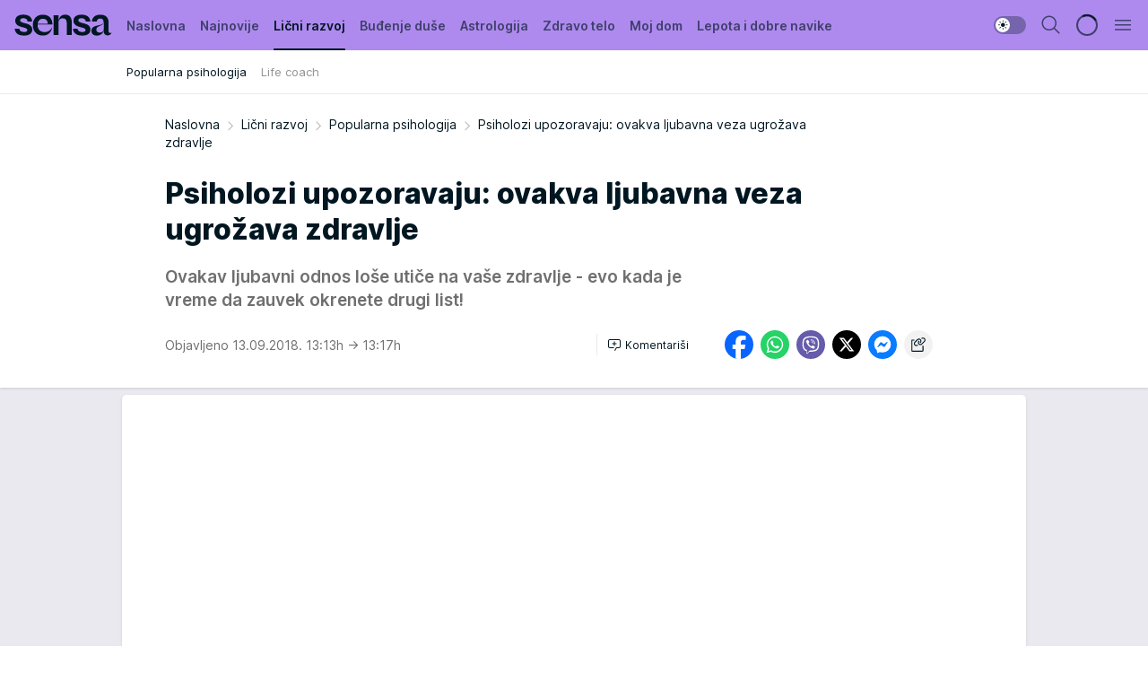

--- FILE ---
content_type: text/html; charset=utf-8
request_url: https://sensa.mondo.rs/licni-razvoj/popularna-psihologija/a13494/Psiholozi-upozoravaju-ovakva-ljubavna-veza-ugrozava-zdravlje.html
body_size: 33842
content:
<!DOCTYPE html><html  lang="sr"><head><meta charset="utf-8"><meta name="viewport" content="width=device-width, initial-scale=1"><script type="importmap">{"imports":{"#entry":"/_nuxt/entry.Dxpb-SR1.js"}}</script><script data-cfasync="false">(function(w,d,s,l,i){w[l]=w[l]||[];w[l].push({'gtm.start':
            new Date().getTime(),event:'gtm.js'});var f=d.getElementsByTagName(s)[0],
            j=d.createElement(s),dl=l!='dataLayer'?'&l='+l:'';j.async=true;j.src=
            'https://www.googletagmanager.com/gtm.js?id='+i+dl;f.parentNode.insertBefore(j,f);
            })(window,document,'script','dataLayer','GTM-KTJZ78Z');</script><script>'use strict';(function(b,t,q,h,c,e,f,r,u,a,v,w,m,k,n,p,l){l=(d,g)=>{m=new URLSearchParams(q.search);m.has(d)?g=m.get(d):b[h]&&b[h].hasOwnProperty(d)&&(g=b[h][d]);return isNaN(+g)?g:+g};l('pjnx',!1)||(b[h]=b[h]||{},b[c]=b[c]||{},b[c][e]=b[c][e]||[],k=d=>{a.b[d]=performance.now();a.b[f](d)},n=(d,g)=>{for(;0<d.length;)g[f](d.shift())},p=()=>{a.p=b[c][e][f];b[c][e][f]=a.s[f].bind(a.s)},a=b["__"+h]={t:l('pjfsto',3E3),m:l('pjfstom',2),s:[()=>{k("s");b[c].pubads().setTargeting('pjpel',a.b)}],f:d=>{a.p&&
                (k('f'+d),b[c][e][f]=a.p,a.p=!1,n(a.s,b[c][e]))},g:()=>{a.p&&p();k('g');a.r=setTimeout(()=>a.f('t'),a.t+a.b.g*a.m)}},b[c][e].shift&&(n(b[c][e],a.s),a.b=[],b[c][e][f](()=>a.g()),p(),k('v'+r)))})(window,document,location,'pubjelly','googletag','cmd','push',4);</script><script src="https://pubjelly.nxjmp.com/a/main/pubjelly.js?key=na" async onerror="__pubjelly.f('e')"></script><link rel="canonical" href="https://sensa.mondo.rs/licni-razvoj/popularna-psihologija/a13494/Psiholozi-upozoravaju-ovakva-ljubavna-veza-ugrozava-zdravlje.html"><script>var googletag = googletag || {}; googletag.cmd = googletag.cmd || [];</script><script src="https://securepubads.g.doubleclick.net/tag/js/gpt.js" async></script><title>Psiholozi upozoravaju: ovakva ljubavna veza ugrožava zdravlje | Sensa</title><script async data-cfasync="false">window.googletag=window.googletag||{},window.googletag.cmd=window.googletag.cmd||[];var packs=window.localStorage.getItem("df_packs"),packsParsed=packs&&JSON.parse(packs)||[];try{var a=window.localStorage.getItem("df_packsx"),s=a&&JSON.parse(a)||[];s.length&&(packsParsed=packsParsed.concat(s),packsParsed=Array.from(new Set(packsParsed)));var r,e=window.localStorage.getItem("df_packsy"),t=(e&&JSON.parse(e)||[]).map(function(a){return a.id});t.length&&(packsParsed=packsParsed.concat(t),packsParsed=Array.from(new Set(packsParsed)))}catch(d){}var standardPacks=window.localStorage.getItem("df_sp"),standardPacksParsed=standardPacks&&JSON.parse(standardPacks)||[];try{var g=window.localStorage.getItem("df_spx"),c=g&&JSON.parse(g)||[];c.length&&(standardPacksParsed=standardPacksParsed.concat(c),standardPacksParsed=Array.from(new Set(standardPacksParsed)));var o,n=window.localStorage.getItem("df_spy"),p=(n&&JSON.parse(n)||[]).map(function(a){return a.id});p.length&&(standardPacksParsed=standardPacksParsed.concat(p),standardPacksParsed=Array.from(new Set(standardPacksParsed)))}catch(P){}var platforms=window.localStorage.getItem("df_pl"),platformsParsed=platforms&&(JSON.parse(platforms)||[]);if(platformsParsed&&platformsParsed.length)for(var i=0;i<platformsParsed.length;i++)1===platformsParsed[i]&&packsParsed?window.googletag.cmd.push(function(){window.googletag.pubads().setTargeting("defractal",packsParsed)}):2===platformsParsed[i]&&packsParsed&&packsParsed.length?(window.midasWidgetTargeting=window.midasWidgetTargeting||{},window.midasWidgetTargeting.targetings=window.midasWidgetTargeting.targetings||[],window.midasWidgetTargeting.targetings.push({defractal:packsParsed})):3===platformsParsed[i]&&standardPacksParsed&&standardPacksParsed.length&&window.googletag.cmd.push(function(){window.googletag.pubads().setTargeting("defractal_sp",standardPacksParsed)});</script><script src="https://cdn.mediaoutcast.com/player/1.15.0/js/mov-init.min.js" async></script><script src="https://cdn.krakenoptimize.com/setup/get/b2550281-1c97-4f7b-33a0-08d9d68e00ed" async body type="text/javascript" data-cfasync="false"></script><script src="https://cdn.defractal.com/scripts/defractal-4-00440014-2B80-4E8B-AEEE-D0E1B87BC4C5.js" async></script><link rel="stylesheet" href="/_nuxt/entry.BZ4cZR2n.css" crossorigin><link rel="preload" as="font" href="https://static2sensa.mondo.rs/fonts/Inter.var.woff2" type="font/woff2" crossorigin><link rel="preload" as="font" href="https://static2sensa.mondo.rs/fonts/icomoon/icons.woff" type="font/woff" crossorigin><link rel="preload" as="image" href="https://static2sensa.mondo.rs/api/v3/images/592/1184/22150"><link rel="modulepreload" as="script" crossorigin href="/_nuxt/entry.Dxpb-SR1.js"><link rel="preload" as="fetch" fetchpriority="low" crossorigin="anonymous" href="/_nuxt/builds/meta/c03e35f5-ea4f-4e11-bd94-a13666ac019e.json"><script data-cfasync="false">window.gdprAppliesGlobally=true;(function(){function n(e){if(!window.frames[e]){if(document.body&&document.body.firstChild){var t=document.body;var r=document.createElement("iframe");r.style.display="none";r.name=e;r.title=e;t.insertBefore(r,t.firstChild)}else{setTimeout(function(){n(e)},5)}}}function e(r,a,o,s,c){function e(e,t,r,n){if(typeof r!=="function"){return}if(!window[a]){window[a]=[]}var i=false;if(c){i=c(e,n,r)}if(!i){window[a].push({command:e,version:t,callback:r,parameter:n})}}e.stub=true;e.stubVersion=2;function t(n){if(!window[r]||window[r].stub!==true){return}if(!n.data){return}var i=typeof n.data==="string";var e;try{e=i?JSON.parse(n.data):n.data}catch(t){return}if(e[o]){var a=e[o];window[r](a.command,a.version,function(e,t){var r={};r[s]={returnValue:e,success:t,callId:a.callId};n.source.postMessage(i?JSON.stringify(r):r,"*")},a.parameter)}}const smt=window[r];if(typeof smt!=="function"){window[r]=e;if(window.addEventListener){window.addEventListener("message",t,false)}else{window.attachEvent("onmessage",t)}}}e("__uspapi","__uspapiBuffer","__uspapiCall","__uspapiReturn");n("__uspapiLocator");e("__tcfapi","__tcfapiBuffer","__tcfapiCall","__tcfapiReturn");n("__tcfapiLocator");(function(e){var t=document.createElement("link");t.rel="preconnect";t.as="script";var r=document.createElement("link");r.rel="dns-prefetch";r.as="script";var n=document.createElement("link");n.rel="preload";n.as="script";var i=document.createElement("script");i.id="spcloader";i.type="text/javascript";i["async"]=true;i.charset="utf-8";var a="https://sdk.privacy-center.org/"+e+"/loader.js?target="+document.location.hostname;if(window.didomiConfig&&window.didomiConfig.user){var o=window.didomiConfig.user;var s=o.country;var c=o.region;if(s){a=a+"&country="+s;if(c){a=a+"&region="+c}}}t.href="https://sdk.privacy-center.org/";r.href="https://sdk.privacy-center.org/";n.href=a;i.src=a;var d=document.getElementsByTagName("script")[0];d.parentNode.insertBefore(t,d);d.parentNode.insertBefore(r,d);d.parentNode.insertBefore(n,d);d.parentNode.insertBefore(i,d)})("82d80c84-586b-4519-bdef-240ed8c7f096")})();</script><script data-cfasync="false">function scrollDistance(i,n=66){if(!i||"function"!=typeof i)return;let e,o,t,d;window.addEventListener("scroll",function(l){o||(o=window.pageYOffset),window.clearTimeout(e),e=setTimeout(function(){t=window.pageYOffset,i(d=t-o,o,t),o=null,t=null,d=null},n)},!1)}window.didomiOnReady=window.didomiOnReady||[],window.didomiOnReady.push(function(i){i.notice.isVisible()&&scrollDistance(function(n){parseInt(Math.abs(n),10)>198&&i.notice.isVisible()&&i.setUserAgreeToAll()});if(i.notice.isVisible() && window.innerWidth <= 768){document.body.classList.remove("didomi-popup-open","didomi-popup-open-ios")}if(i.notice.isVisible()){document.querySelector(".didomi-popup").addEventListener("click", e=>{console.log(e)})}});</script><script>window.pp_gemius_identifier = 'B3NLAmMytC2mdWQDwTBQs_VzLcAFEE7jSmM.aGTQMO7.W7';
                function gemius_pending(i) { window[i] = window[i] || function () { var x = window[i + '_pdata'] = window[i + '_pdata'] || []; x[x.length] = arguments; }; };
                gemius_pending('gemius_hit'); gemius_pending('gemius_event'); gemius_pending('gemius_init'); gemius_pending('pp_gemius_hit'); gemius_pending('pp_gemius_event'); gemius_pending('pp_gemius_init');
                (function (d, t) {
                    try {
                        var gt = d.createElement(t), s = d.getElementsByTagName(t)[0], l = 'http' + ((location.protocol == 'https:') ? 's' : ''); gt.setAttribute('async', 'async');
                        gt.setAttribute('defer', 'defer'); gt.src = l + '://gars.hit.gemius.pl/xgemius.js'; s.parentNode.insertBefore(gt, s);
                    } catch (e) { }
                })(document, 'script');</script><meta name="title" content="Psiholozi upozoravaju: ovakva ljubavna veza ugrožava zdravlje"><meta hid="description" name="description" content="Ovakav ljubavni odnos loše utiče na vaše zdravlje - evo kada je vreme da zauvek okrenete drugi list!"><meta hid="robots" property="robots" content="max-image-preview:large"><meta hid="og:type" property="og:type" content="website"><meta hid="og:title" property="og:title" content="Psiholozi upozoravaju: ovakva ljubavna veza ugrožava zdravlje"><meta hid="og:description" property="og:description" content="Ovakav ljubavni odnos loše utiče na vaše zdravlje - evo kada je vreme da zauvek okrenete drugi list!"><meta hid="og:image" property="og:image" content="https://static2sensa.mondo.rs/Picture/22150/jpeg/psiholozi-upozoravaju-ovakva-ljubavna-veza-ugrozava-zdravlje.jpg"><meta hid="og:url" property="og:url" content="https://sensa.mondo.rs/licni-razvoj/popularna-psihologija/a13494/Psiholozi-upozoravaju-ovakva-ljubavna-veza-ugrozava-zdravlje.html"><meta hid="twitter:card" name="twitter:card" content="summary_large_image"><meta hid="twitter:title" name="twitter:title" content="Psiholozi upozoravaju: ovakva ljubavna veza ugrožava zdravlje"><meta hid="twitter:description" name="twitter:description" content="Sensa 2023"><meta hid="twitter:image" name="twitter:image" content="https://static2sensa.mondo.rs/Picture/22150/jpeg/psiholozi-upozoravaju-ovakva-ljubavna-veza-ugrozava-zdravlje.jpg"><meta hid="twitter.url" name="twitter.url" content="https://sensa.mondo.rs/licni-razvoj/popularna-psihologija/a13494/Psiholozi-upozoravaju-ovakva-ljubavna-veza-ugrozava-zdravlje.html"><link rel="icon" type="image/svg+xml" href="/favicons/sensa/icon.svg" sizes="any"><link rel="icon" type="image/png" href="/favicons/sensa/favicon-32x32.png" sizes="32x32"><link rel="icon" type="image/png" href="/favicons/sensa/favicon-128x128.png" sizes="128x128"><link rel="apple-touch-icon" type="image/png" href="/favicons/sensa/favicon-180x180.png" sizes="180x180"><link rel="icon" type="image/png" href="/favicons/sensa/favicon-192x192.png" sizes="192x192"><link rel="icon" type="image/png" href="/favicons/sensa/favicon-512x512.png" sizes="512x512"><link rel="alternate" hreflang="sr" href="https://sensa.mondo.rs/licni-razvoj/popularna-psihologija/a13494/Psiholozi-upozoravaju-ovakva-ljubavna-veza-ugrozava-zdravlje.html"><link rel="alternate" type="application/rss+xml" title="RSS feed for Naslovna" href="https://sensa.mondo.rs/rss/1/Naslovna"><link rel="alternate" type="application/rss+xml" title="RSS feed for Lični razvoj" href="https://sensa.mondo.rs/rss/20/licni-razvoj"><link rel="alternate" type="application/rss+xml" title="RSS feed for Buđenje duše" href="https://sensa.mondo.rs/rss/21/budjenje-duse"><link rel="alternate" type="application/rss+xml" title="RSS feed for Astrologija" href="https://sensa.mondo.rs/rss/39/astrologija"><link rel="alternate" type="application/rss+xml" title="RSS feed for Zdravo telo" href="https://sensa.mondo.rs/rss/22/zdravo-telo"><link rel="alternate" type="application/rss+xml" title="RSS feed for Moj dom" href="https://sensa.mondo.rs/rss/38/moj-dom"><link rel="alternate" type="application/rss+xml" title="RSS feed for Lepota i dobre navike" href="https://sensa.mondo.rs/rss/24/lepota-dobre-navike"><script type="application/ld+json">{
  "@context": "https://schema.org",
  "@graph": [
    {
      "@type": "NewsMediaOrganization",
      "@id": "https://sensa.mondo.rs/#publisher",
      "name": "Sensa.rs",
      "url": "https://sensa.mondo.rs/",
      "sameAs": [
        "https://www.facebook.com/lovesensamagazin/",
        "https://www.instagram.com/sensa_magazin/",
        "https://www.youtube.com/channel/UCAmEWTZwOWKDSJ9tT1Ar8YA"
      ],
      "logo": {
        "@type": "ImageObject",
        "@id": "https://sensa.mondo.rs/#/schema/image/sensars-logo",
        "url": "https://staticsensa.mondo.rs/Picture/21/png/sensa-logo",
        "width": 220,
        "height": 34,
        "caption": "Sensa.rs Logo"
      },
      "image": {
        "@id": "https://sensa.mondo.rs/#/schema/image/sensars-logo"
      }
    },
    {
      "@type": "WebSite",
      "@id": "https://sensa.mondo.rs/#/schema/website/sensars",
      "url": "https://sensa.mondo.rs",
      "name": "Sensa.rs",
      "publisher": {
        "@id": "https://sensa.mondo.rs/#publisher"
      },
      "potentialAction": {
        "@type": "SearchAction",
        "target": "https://sensa.mondo.rs/search/1/1?q={search_term_string}",
        "query-input": "required name=search_term_string"
      }
    },
    {
      "@type": "WebPage",
      "@id": "https://sensa.mondo.rs/licni-razvoj/popularna-psihologija/a13494/Psiholozi-upozoravaju-ovakva-ljubavna-veza-ugrozava-zdravlje.html",
      "url": "https://sensa.mondo.rs/licni-razvoj/popularna-psihologija/a13494/Psiholozi-upozoravaju-ovakva-ljubavna-veza-ugrozava-zdravlje.html",
      "inLanguage": "sr-Latn",
      "breadcrumb": {
        "@id": "https://sensa.mondo.rs/licni-razvoj/popularna-psihologija/a13494/Psiholozi-upozoravaju-ovakva-ljubavna-veza-ugrozava-zdravlje.html#/schema/breadcrumb/a13494"
      },
      "name": "Psiholozi upozoravaju: ovakva ljubavna veza ugrožava zdravlje | Lični razvoj | Popularna psihologija",
      "isPartOf": {
        "@id": "https://sensa.mondo.rs/#/schema/website/sensars"
      },
      "datePublished": "2018-09-13T13:13:23+02:00",
      "dateModified": "2018-09-13T13:17:23+02:00",
      "description": "Ovakav ljubavni odnos loše utiče na vaše zdravlje - evo kada je vreme da zauvek okrenete drugi list!"
    },
    {
      "@type": [
        "Article",
        "NewsArticle"
      ],
      "@id": "https://sensa.mondo.rs/licni-razvoj/popularna-psihologija/a13494/Psiholozi-upozoravaju-ovakva-ljubavna-veza-ugrozava-zdravlje.html#/schema/article/a13494",
      "headline": "Psiholozi upozoravaju: ovakva ljubavna veza ugrožava zdravlje",
      "description": "Ovakav ljubavni odnos loše utiče na vaše zdravlje - evo kada je vreme da zauvek okrenete drugi list!",
      "isPartOf": {
        "@id": "https://sensa.mondo.rs/licni-razvoj/popularna-psihologija/a13494/Psiholozi-upozoravaju-ovakva-ljubavna-veza-ugrozava-zdravlje.html"
      },
      "mainEntityOfPage": {
        "@id": "https://sensa.mondo.rs/licni-razvoj/popularna-psihologija/a13494/Psiholozi-upozoravaju-ovakva-ljubavna-veza-ugrozava-zdravlje.html"
      },
      "datePublished": "2018-09-13T13:13:23+02:00",
      "dateModified": "2018-09-13T13:17:23+02:00",
      "image": [
        {
          "@context": "http://schema.org",
          "@type": "ImageObject",
          "width": 1200,
          "height": 675,
          "description": "Psiholozi upozoravaju: ovakva ljubavna veza ugrožava zdravlje",
          "url": "https://static2sensa.mondo.rs/Picture/22150/jpeg/psiholozi-upozoravaju-ovakva-ljubavna-veza-ugrozava-zdravlje.jpg"
        },
        {
          "@context": "http://schema.org",
          "@type": "ImageObject",
          "width": 1200,
          "height": 1200,
          "description": "Psiholozi upozoravaju: ovakva ljubavna veza ugrožava zdravlje",
          "url": "https://static2sensa.mondo.rs/MediumImage/22150/jpeg/psiholozi-upozoravaju-ovakva-ljubavna-veza-ugrozava-zdravlje.jpg"
        },
        {
          "@context": "http://schema.org",
          "@type": "ImageObject",
          "width": 1200,
          "height": 900,
          "description": "Psiholozi upozoravaju: ovakva ljubavna veza ugrožava zdravlje",
          "url": "https://static2sensa.mondo.rs/Thumbnail/22150/jpeg/psiholozi-upozoravaju-ovakva-ljubavna-veza-ugrozava-zdravlje.jpg"
        }
      ],
      "keywords": [
        "razvod",
        "raskid",
        "pomirenje",
        "zdravlje",
        "partner",
        "brak",
        "nesrećna ljubav"
      ],
      "author": [
        {
          "@type": "Person",
          "url": "https://sensa.mondo.rs/journalist571/M-D",
          "name": "M. D."
        }
      ],
      "publisher": {
        "@id": "https://sensa.mondo.rs/#publisher"
      },
      "isAccessibleForFree": "True"
    },
    {
      "@type": "BreadcrumbList",
      "@id": "https://sensa.mondo.rs/licni-razvoj/popularna-psihologija/a13494/Psiholozi-upozoravaju-ovakva-ljubavna-veza-ugrozava-zdravlje.html#/schema/breadcrumb/a13494",
      "itemListElement": [
        {
          "@type": "ListItem",
          "position": 1,
          "item": {
            "@type": "WebPage",
            "@id": "https://sensa.mondo.rs/licni-razvoj",
            "url": "https://sensa.mondo.rs/licni-razvoj",
            "name": "Lični razvoj"
          }
        },
        {
          "@type": "ListItem",
          "position": 2,
          "item": {
            "@type": "WebPage",
            "@id": "https://sensa.mondo.rs/licni-razvoj/popularna-psihologija",
            "url": "https://sensa.mondo.rs/licni-razvoj/popularna-psihologija",
            "name": "Popularna psihologija"
          }
        },
        {
          "@type": "ListItem",
          "position": 3,
          "item": {
            "@id": "https://sensa.mondo.rs/licni-razvoj/popularna-psihologija/a13494/Psiholozi-upozoravaju-ovakva-ljubavna-veza-ugrozava-zdravlje.html",
            "name": "Psiholozi upozoravaju: ovakva ljubavna veza ugrožava zdravlje | Lični razvoj | Popularna psihologija"
          }
        }
      ]
    }
  ]
}</script><script type="module" src="/_nuxt/entry.Dxpb-SR1.js" crossorigin></script></head><body><div id="__nuxt"><div><div class="main light sensa page-has-submenu" style=""><!----><header class="header has-submenu"><div class="container"><div class="header__content_wrap"><div class="header__content"><div class="header-logo"><a href="/" class="" title="Sensa"><div class="header-logo__wrap"><svg class="logo-dimensions header-logo__image"><use xlink:href="/img/logo/sensa.svg?v=28112025#logo-light"></use></svg><span class="header-logo__span">Sensa</span></div></a></div><!--[--><nav class="header-navigation"><div class="header-navigation__wrap"><ul class="header-navigation__list"><!--[--><li class="js_item_1 header-navigation__list-item"><!--[--><a href="/" class="has-no-background"><span style=""><!----><span>Naslovna</span></span></a><!--]--><!--[--><!--]--></li><li class="js_item_61 header-navigation__list-item"><!--[--><a href="/najnovije" class="has-no-background"><span style=""><!----><span>Najnovije</span></span></a><!--]--><!--[--><!--]--></li><li class="js_item_20 is-active header-navigation__list-item"><!--[--><a href="/licni-razvoj" class="has-no-background"><span style=""><!----><span>Lični razvoj</span></span></a><!--]--><!--[--><nav class="header__subnavigation isArticle"><div class="header-subnavigation__wrap"><ul class="header-subnavigation__list"><!--[--><li class="is-active js_item_25 header-subnavigation__list-item"><!--[--><a href="/licni-razvoj/popularna-psihologija" class="has-no-background"><span style=""><!----><span>Popularna psihologija</span></span></a><!----><!--]--></li><li class="js_item_26 header-subnavigation__list-item"><!--[--><a href="/licni-razvoj/life-coach" class="has-no-background"><span style=""><!----><span>Life coach</span></span></a><!----><!--]--></li><!--]--></ul><span class="is-hidden header-navigation__list-item is-view-more"><span class="">Još</span> <i class="icon-overflow-menu--vertical view-more-icon" aria-hidden="true"></i><ul class="is-hidden header-subnavigation__children"><!--[--><!--]--></ul></span></div></nav><!--]--></li><li class="js_item_21 header-navigation__list-item"><!--[--><a href="/budjenje-duse" class="has-no-background"><span style=""><!----><span>Buđenje duše</span></span></a><!--]--><!--[--><!--]--></li><li class="js_item_39 header-navigation__list-item"><!--[--><a href="/astrologija" class="has-no-background"><span style=""><!----><span>Astrologija</span></span></a><!--]--><!--[--><!--]--></li><li class="js_item_22 header-navigation__list-item"><!--[--><a href="/zdravo-telo" class="has-no-background"><span style=""><!----><span>Zdravo telo</span></span></a><!--]--><!--[--><!--]--></li><li class="js_item_38 header-navigation__list-item"><!--[--><a href="/moj-dom" class="has-no-background"><span style=""><!----><span>Moj dom</span></span></a><!--]--><!--[--><!--]--></li><li class="js_item_24 header-navigation__list-item"><!--[--><a href="/lepota-dobre-navike" class="has-no-background"><span style=""><!----><span>Lepota i dobre navike</span></span></a><!--]--><!--[--><!--]--></li><!--]--></ul></div><span class="is-hidden header-navigation__list-item is-view-more">Još <i class="icon-overflow-menu--vertical view-more-icon" aria-hidden="true"></i><ul class="is-hidden header-subnavigation__children"><!--[--><!--]--></ul></span><!--[--><!--]--></nav><!--]--><div class="header-extra"><div class="theme-toggle theme-toggle--light"><div class="icon-wrap icon-wrap_light"><i class="icon icon-light--filled" aria-hidden="true"></i></div><div class="icon-wrap icon-wrap_asleep"><i class="icon icon-asleep--filled" aria-hidden="true"></i></div></div><div class="header-extra__icon"><i class="icon-search" aria-hidden="true"></i><div class="header-search"><div class="header-search-wrap"><form><input type="text" class="input" placeholder=" Pretraži Sensu"><!----></form><div class="header-search__close"><i aria-hidden="true" class="icon icon-close"></i></div></div></div></div><div class="header-extra__icon" style="display:none;"><i class="icon-headphones-custom" aria-hidden="true"></i></div><!--[--><div class="header-extra__icon isSpinner"><div class="spinner" data-v-eba6742f></div></div><!--]--><div class="header-extra__icon" style="display:none;"><i class="icon-notification" aria-hidden="true"></i></div><div class="header-extra__icon header-extra__menu"><i class="icon-menu" aria-hidden="true"></i></div><!--[--><div class="navigation-drawer" style="right:-100%;"><div class="navigation-drawer__header"><div class="navigation-drawer__logo"><svg class="navigation-drawer__logo_image"><use xlink:href="/img/logo/sensa.svg?v=28112025#logo-drawer-light"></use></svg></div><div class="navigation-drawer__close"><i class="icon-close" aria-hidden="true"></i></div></div><div class="navigation-drawer__tabs"><span class="is-active">Kategorije</span><span class="">Ostalo</span></div><!----><div class="navigation-drawer__footer"><ul class="social-menu__list"><!--[--><li class="social-menu__list-item"><a href="https://www.facebook.com/lovesensamagazin/" target="_blank" rel="noopener" aria-label="Facebook"><i class="icon-logo--facebook social-menu__list-icon" aria-hidden="true"></i></a></li><li class="social-menu__list-item"><a href="https://twitter.com/SensaLove" target="_blank" rel="noopener" aria-label="Twitter"><i class="icon-logo--twitter social-menu__list-icon" aria-hidden="true"></i></a></li><li class="social-menu__list-item"><a href="https://www.instagram.com/sensa_magazin/" target="_blank" rel="noopener" aria-label="Instagram"><i class="icon-logo--instagram social-menu__list-icon" aria-hidden="true"></i></a></li><li class="social-menu__list-item"><a href="https://sensa.mondo.rs/rss-feed" target="_blank" rel="noopener" aria-label="RSS"><i class="icon-logo--rss social-menu__list-icon" aria-hidden="true"></i></a></li><!--]--></ul></div></div><!--]--></div></div></div></div></header><div class="generic-page" data-v-b527da3b><div class="main-container wallpaper-helper" data-v-b527da3b data-v-fdf9347c><!--[--><!----><!--[--><div class="wallpaper-wrapper" data-v-fdf9347c><div class="container"><div id="wallpaper-left" class="wallpaper-left wallpaper-watch"></div><div id="wallpaper-right" class="wallpaper-right wallpaper-watch"></div></div></div><div class="main_wrapper" data-v-fdf9347c><div class="container" data-v-fdf9347c><div id="wallpaper-top" class="wallpaper-top"></div></div><div class="article-header" data-v-fdf9347c data-v-86095f06><div class="article-header-wrap" data-v-86095f06><div class="article-header-container" data-v-86095f06><div class="breadcrumbs-wrap" data-v-86095f06 data-v-77f0710d><div class="breadcrumbs" data-v-77f0710d><a href="/" class="breadcrumbs-link" data-v-77f0710d>Naslovna</a><!--[--><div class="breadcrumbs-icon-container" data-v-77f0710d><i class="icon-chevron--right" aria-hidden="true" data-v-77f0710d></i><a href="/licni-razvoj" class="breadcrumbs-link" data-v-77f0710d>Lični razvoj</a></div><div class="breadcrumbs-icon-container" data-v-77f0710d><i class="icon-chevron--right" aria-hidden="true" data-v-77f0710d></i><a href="/licni-razvoj/popularna-psihologija" class="breadcrumbs-link" data-v-77f0710d>Popularna psihologija</a></div><div class="breadcrumbs-icon-container" data-v-77f0710d><i class="icon-chevron--right" aria-hidden="true" data-v-77f0710d></i><span class="breadcrumbs-title" data-v-77f0710d>Psiholozi upozoravaju: ovakva ljubavna veza ugrožava zdravlje</span></div><!--]--></div></div><div class="article-header-labels" data-v-86095f06 data-v-4f4997d9><!----><!----><!----><!----><!----></div><h1 class="article-header-title" data-v-86095f06>Psiholozi upozoravaju: ovakva ljubavna veza ugrožava zdravlje</h1><strong class="article-header-lead" data-v-86095f06>Ovakav ljubavni odnos loše utiče na vaše zdravlje - evo kada je vreme da zauvek okrenete drugi list!</strong><!----><!----><div class="article-header-author-share" data-v-86095f06><div class="article-header-author-comments" data-v-86095f06><div class="article-header-author-date" data-v-86095f06><!----><div class="article-header-date" datetime="2018-09-13T13:13:23" data-v-86095f06><time class="article-header-date-published" data-v-86095f06>Objavljeno 13.09.2018. 13:13h  </time><time class="article-header-date-edited" datetime="2018-09-13T13:17:23" data-v-86095f06> → 13:17h</time></div></div><div class="article-engagement-bar" data-v-86095f06 data-v-c0f3996a><div class="card-engagement-bar card-engagement-bar-wrap" data-v-c0f3996a><div class="card-engagement-bar__left"><!----><!----><!----><div role="button" class="btn"><!--[--><i class="icon-add-comment"></i><span class="text-add-comment">Komentariši</span><!--]--></div></div><!----></div></div></div><div class="article-exposed-share" data-v-86095f06 data-v-5d9026f4><div class="tooltip-box card-share-wrap" data-v-5d9026f4 data-v-2f96c82c><!--[--><!--[--><a role="button" class="tooltip-box__item facebook" data-v-2f96c82c><svg viewBox="0 0 32 32" class="icon facebook" data-v-2f96c82c><use xlink:href="/img/sprite-shares-02042025.svg#facebook-sign" data-v-2f96c82c></use></svg></a><!--]--><!--[--><a role="button" class="tooltip-box__item whatsapp" data-v-2f96c82c><svg viewBox="0 0 24 24" class="icon whatsapp" data-v-2f96c82c><use xlink:href="/img/sprite-shares-02042025.svg#whatsapp" data-v-2f96c82c></use></svg></a><!--]--><!--[--><a role="button" class="tooltip-box__item viber" data-v-2f96c82c><svg viewBox="0 0 24 24" class="icon viber" data-v-2f96c82c><use xlink:href="/img/sprite-shares-02042025.svg#viber" data-v-2f96c82c></use></svg></a><!--]--><!--[--><a role="button" class="tooltip-box__item twitter" data-v-2f96c82c><svg viewBox="0 0 24 24" class="icon twitter" data-v-2f96c82c><use xlink:href="/img/sprite-shares-02042025.svg#twitter" data-v-2f96c82c></use></svg></a><!--]--><!--[--><a role="button" class="tooltip-box__item messenger" data-v-2f96c82c><svg viewBox="0 0 24 24" class="icon messenger" data-v-2f96c82c><use xlink:href="/img/sprite-shares-02042025.svg#messenger" data-v-2f96c82c></use></svg></a><!--]--><!--]--><a role="button" class="tooltip-box__item copy-link" data-v-2f96c82c><svg viewBox="0 0 24 24" class="icon copy-link" data-v-2f96c82c><use xlink:href="/img/sprite-shares-02042025.svg#copy--link-adapted" data-v-2f96c82c></use></svg></a></div></div></div></div></div></div><div class="container" data-v-fdf9347c><!--[--><!--[--><!----><!--]--><!--[--><div class="container placeholder250px gptArticleTop" data-v-fdf9347c><div class="gpt-ad-banner"><div position="0" lazy="false"></div></div></div><!--]--><!--[--><div class="article-main" data-v-fdf9347c><div class="is-main article-content with-sidebar" data-v-1df6af20><div class="full-width" data-v-1df6af20><div class="sticky-scroll-container isSticky" data-v-1df6af20><!--[--><!--[--><div class="generic-component" data-v-1df6af20 data-v-a3833593><!--[--><article class="" data-v-a3833593><!--[--><div class="article-big-image" data-v-ae381be6><figure class="big-image-container" data-v-ae381be6><div class="card-image-container" style="" data-v-ae381be6 data-v-ecf0a92a><picture class="" data-v-ecf0a92a><!--[--><source media="(max-width: 1023px)" srcset="https://static2sensa.mondo.rs/api/v3/images/960/1920/22150,
https://static2sensa.mondo.rs/api/v3/images/960/1920/22150 1.5x" data-v-ecf0a92a><source media="(min-width: 1024px)" srcset="https://static2sensa.mondo.rs/api/v3/images/960/1920/22150" data-v-ecf0a92a><!--]--><img src="https://static2sensa.mondo.rs/api/v3/images/960/1920/22150" srcset="https://static2sensa.mondo.rs/api/v3/images/960/1920/22150,
https://static2sensa.mondo.rs/api/v3/images/960/1920/22150 1.5x" alt="" class="" style="" data-v-ecf0a92a></picture></div><figcaption class="big-image-source" data-v-ae381be6><span class="big-image-source-desc" data-v-ae381be6>psiholozi-upozoravaju-ovakva-ljubavna-veza-ugrozava-zdravlje&ensp;</span><span class="big-image-source-copy" data-v-ae381be6>Foto:&nbsp;Foto: Shutterstock</span></figcaption></figure></div><!--]--><!--[--><!--]--><div class="article-body"><!--[--><!--]--><!--[--><!--]--><!--[--><!--[--><!--[--><div class="article-rte" document-template="NewsArticle"> <p>Pomirenje sa <strong>partnerom</strong> nakon raskida uobičajena je pojava, pogotovo u modernom svetu. Ali, ako stalno raskidamo i mirimo se sa partnerom, ugrožavamo zdravlje, upozoravaju psiholozi ističući da manjak stabilnosti u vezi može da izazove stres, <strong>depresiju</strong> i <strong>anksioznost</strong>.</p> </div><!--]--><!--[--><!--]--><!--]--><!--[--><!--[--><div class="article-ad inText-banner-wrapper" document-template="NewsArticle"><!--[--><div class="container placeholder250px"><div class="gpt-ad-banner"><div position="1" lazy="false"></div></div></div><!--]--><!----></div><!--]--><!--[--><!--]--><!--]--><!--[--><!--[--><div class="related-news__wrap" document-template="NewsArticle" data-v-6784d22a><span class="related-news__block-title" data-v-6784d22a>Povezane vesti</span><!--[--><!--[--><a href="/a13433/" class="related-news__link" data-v-6784d22a><span class="related-news__content" data-v-6784d22a><span class="related-news__text-content" data-v-6784d22a><span class="related-news__label-wrap" data-v-6784d22a><span class="related-news__label" data-v-6784d22a>Popularna psihologi&hellip;</span></span><span class="related-news__title" data-v-6784d22a>Fizički simptomi koji ukazuju na anksioznost: šta se događa u telu kada smo uznemireni</span></span><figure class="related-news__image" data-v-6784d22a><div class="card-image-container" data-v-6784d22a data-v-ecf0a92a><picture class="" data-v-ecf0a92a><!--[--><source media="(max-width: 1023px)" srcset="https://static2sensa.mondo.rs/api/v3/images/960/1920/22094" data-v-ecf0a92a><source media="(min-width: 1024px)" srcset="https://static2sensa.mondo.rs/api/v3/images/960/1920/22094" data-v-ecf0a92a><!--]--><img src="https://static2sensa.mondo.rs/api/v3/images/960/1920/22094" srcset="https://static2sensa.mondo.rs/api/v3/images/960/1920/22094" alt="" class="" loading="lazy" style="" data-v-ecf0a92a></picture></div></figure></span><!----></a><!--]--><!--]--></div><!--]--><!--[--><!--]--><!--]--><!--[--><!--[--><div class="article-rte paragrafNumber_2" document-template="NewsArticle"> <p>Studija Univerziteta Misuri, u kojoj je učestvovalo 500 ljudi koji su trenutno u vezi, pokazala je da je čak 60 odsto ispitanika iskusilo ovakve odnose. Naučnici ističu da se ove veze obično događaju kad je jedna strana manje <strong>posvećena</strong> i zainteresovana nego druga.</p> </div><!--]--><!--[--><!--]--><!--]--><!--[--><!--[--><div class="article-ad" document-template="NewsArticle"><!----><div class="midas-intext"><div id="midasWidget__11609"></div></div></div><!--]--><!--[--><!--]--><!--]--><!--[--><!--[--><div class="article-rte paragrafNumber_3" document-template="NewsArticle"> <p>Ova druga pak plaši se da ne izgubi voljenog pa toleriše razne stvari. Takođe, često se dešavaju kad par ne veže ništa osim snažne seksualne privlačnosti. Inicijalna kapisla za raskid mogu biti konstantne <strong>svađe</strong>, pa i <strong>prevara</strong>, ali se partneri posle nekog vremena opet pomire shvativši "da ne mogu bez onog drugog".</p> </div><!--]--><!--[--><!--]--><!--]--><!--[--><!--[--><div class="related-news__wrap" document-template="NewsArticle" data-v-6784d22a><span class="related-news__block-title" data-v-6784d22a>Povezane vesti</span><!--[--><!--[--><a href="/a13370/" class="related-news__link" data-v-6784d22a><span class="related-news__content" data-v-6784d22a><span class="related-news__text-content" data-v-6784d22a><span class="related-news__label-wrap" data-v-6784d22a><span class="related-news__label" data-v-6784d22a>Popularna psihologi&hellip;</span></span><span class="related-news__title" data-v-6784d22a>Kako da ponovo postanete bliski sa partnerom: tajna za povratak romantičnih varnica u brak ili vezu</span></span><figure class="related-news__image" data-v-6784d22a><div class="card-image-container" data-v-6784d22a data-v-ecf0a92a><picture class="" data-v-ecf0a92a><!--[--><source media="(max-width: 1023px)" srcset="https://static2sensa.mondo.rs/api/v3/images/960/1920/22017" data-v-ecf0a92a><source media="(min-width: 1024px)" srcset="https://static2sensa.mondo.rs/api/v3/images/960/1920/22017" data-v-ecf0a92a><!--]--><img src="https://static2sensa.mondo.rs/api/v3/images/960/1920/22017" srcset="https://static2sensa.mondo.rs/api/v3/images/960/1920/22017" alt="" class="" loading="lazy" style="" data-v-ecf0a92a></picture></div></figure></span><!----></a><!--]--><!--]--></div><!--]--><!--[--><!--]--><!--]--><!--[--><!--[--><div class="article-rte" document-template="NewsArticle"> <p>Ovakve veze su povezane sa lošijom komunikacijom, manjim nivoom posvećenosti, pa čak i zlostavljanjem, upozoravaju naučnici. Utiču na razvoj <strong>nesigurnosti</strong>, pa se ona strana koja je na ledu stalno preispituje zašto nije dovoljno dobra i šta treba da uradi da bi zauvek zadržala voljenu osobu. I zato, ako se ovako osećate u <strong>vezi</strong>, stručnjaci savetuju da je bolje da jednom zasvagda okončate i okrenete drugi list.</p> </div><!--]--><!--[--><!--]--><!--]--><!--[--><!--[--><div class="article-rte" document-template="NewsArticle"> <p><em><strong>Izvor: <a href="http://www.novosti.rs/vesti/lifestyle.676.html:748235-Veze-Ili-jesi-ili-nisi" target="_blank">Novosti</a></strong></em></p> </div><!--]--><!--[--><!--]--><!--]--><!--]--><!----><!--[--><!--]--></div><!----><!----></article><!--]--></div><!--]--><!--[--><div class="generic-component" data-v-1df6af20 data-v-a3833593><!--[--><div class="article-progression" data-v-a3833593 data-v-d6eb61a3><a href="/licni-razvoj/life-coach/a13496/Ovih-10-stvari-uradite-sto-pre-i-bicete-zdravi-srecni-i-uspesni-jednostavan-plan-za-lepsi-zivot.html" class="article-progression__link" data-v-d6eb61a3><span class="arrow is-left" data-v-d6eb61a3></span>Prethodna vest</a><a href="/licni-razvoj/life-coach/a13487/Ostavite-za-sobom-lose-navike-ovo-je-velika-tajna-sigurnog-uspeha.html" class="article-progression__link" data-v-d6eb61a3><span class="arrow is-right" data-v-d6eb61a3></span>Sledeća vest</a></div><!--]--></div><!--]--><!--[--><div class="generic-component" data-v-1df6af20 data-v-a3833593><!--[--><section class="article-tags" data-v-a3833593 data-v-0c543b8f><div class="article-tags__title" data-v-0c543b8f>Tagovi</div><ul class="article-tags__list" data-v-0c543b8f><!--[--><li class="article-tags__tag" data-v-0c543b8f><a href="/tag24/razvod/1" class="article-tags__tag-link" data-v-0c543b8f>razvod</a></li><li class="article-tags__tag" data-v-0c543b8f><a href="/tag47/Raskid/1" class="article-tags__tag-link" data-v-0c543b8f>Raskid</a></li><li class="article-tags__tag" data-v-0c543b8f><a href="/tag48/Pomirenje/1" class="article-tags__tag-link" data-v-0c543b8f>Pomirenje</a></li><li class="article-tags__tag" data-v-0c543b8f><a href="/tag159/Zdravlje/1" class="article-tags__tag-link" data-v-0c543b8f>Zdravlje</a></li><li class="article-tags__tag" data-v-0c543b8f><a href="/tag369/Partner/1" class="article-tags__tag-link" data-v-0c543b8f>Partner</a></li><li class="article-tags__tag" data-v-0c543b8f><a href="/tag1323/Brak/1" class="article-tags__tag-link" data-v-0c543b8f>Brak</a></li><li class="article-tags__tag" data-v-0c543b8f><a href="/tag1993/nesrecna-ljubav/1" class="article-tags__tag-link" data-v-0c543b8f>nesrećna ljubav</a></li><!--]--></ul></section><!--]--></div><!--]--><!--[--><div class="generic-component isSticky isBottom" data-v-1df6af20 data-v-a3833593><!--[--><div class="article-engagement-bar" data-v-a3833593 data-v-c0f3996a><div class="card-engagement-bar card-engagement-bar-wrap" data-v-c0f3996a><div class="card-engagement-bar__left"><div role="button" class="btn"><i class="icon-thumbs-up"></i><!----><!----><!----><!--[-->Reaguj<!--]--></div><!----><div class="card-divider card-divider-wrap"></div><div role="button" class="btn"><!--[--><i class="icon-add-comment"></i><span class="text-add-comment">Komentariši</span><!--]--></div></div><div class="inArticle card-engagement-bar__right"><div class="card-divider card-divider-wrap"></div><span role="button" aria-label="share" class="btn--round"><i class="icon-share"></i></span><!----></div></div></div><!--]--></div><!--]--><!--]--></div></div></div><aside class="article-sidebar" data-v-1d5f7d48><div class="scroll-reference-start isSticky" data-v-1d5f7d48><!--[--><div class="generic-component" data-v-1d5f7d48 data-v-a3833593><!--[--><div class="container placeholder600px" data-v-a3833593><div class="gpt-ad-banner"><div position="0" lazy="false"></div></div></div><!--]--></div><div class="generic-component" data-v-1d5f7d48 data-v-a3833593><!--[--><div class="latest-news-acl" data-v-a3833593 data-v-cea0f783><div class="latest-news-list-feed" data-v-cea0f783><div class="news-feed" data-v-cea0f783 data-v-8cf1da25><!--[--><div class="card-header card-header-wrap card-header-wrap" data-v-8cf1da25 data-v-57c342d2><!----><span class="card-header__title" data-v-57c342d2>Najnovije</span><a href="/najnovije" class="card-header__icon" data-v-57c342d2><i class="icon-arrow--right" data-v-57c342d2></i></a></div><!--]--><div class="" data-v-8cf1da25><!--[--><!--[--><!----><div class="feed-list-item" data-v-8cf1da25><div class="card-divider card-divider-wrap card-divider" data-v-8cf1da25 data-v-49e31b96></div><div class="card card-wrap type-news-card-c-simple" data-v-8cf1da25 data-v-d3260d91><a href="/astrologija/a57726/4-najsrecnija-horoskopska-znaka-u-ljubavi-tokom-punog-meseca-u-februaru-2026.html" class="card-link" rel="rel"><!--[--><!--[--><!--]--><div class="card-content"><div class="card-text-content"><!--[--><div class="card-labels-wrap is-visible-desktop" data-v-d3260d91><div class="card-labels" data-v-d3260d91 data-v-6ed27fdc><!----><!----><!----><!----><!----><!----><!----><!----><div class="is-secondary card-label card-label-wrap" data-v-6ed27fdc data-v-d3a173a3><!----><!----><span class="label-text" data-v-d3a173a3>Astrologija</span></div><!----><!----></div></div><!--]--><!--[--><div class="card-title hasAltTime" data-v-d3260d91><!----><h2 class="title isTitleLighter" data-v-d3260d91>Ljubav je u vazduhu za 4 horoskopska znaka od 1. februara 2026: Pun Mesec pravi od njih magnet za udvarače</h2></div><div class="alt-time" data-v-d3260d91><div class="is-secondary-alt card-label card-label-wrap" data-v-d3260d91 data-v-d3a173a3><!----><!----><span class="label-text" data-v-d3a173a3>Pre 43 min</span></div></div><!--]--><!--[--><!--]--><!--[--><!--]--><!----></div><!--[--><!--]--></div><!----><!--]--></a><!--[--><!--]--><!----></div></div><!----><!--]--><!--[--><!----><div class="feed-list-item" data-v-8cf1da25><div class="card-divider card-divider-wrap card-divider" data-v-8cf1da25 data-v-49e31b96></div><div class="card card-wrap type-news-card-c-simple" data-v-8cf1da25 data-v-d3260d91><a href="/astrologija/a57727/dnevni-horoskop-27-januar-2026.html" class="card-link" rel="rel"><!--[--><!--[--><!--]--><div class="card-content"><div class="card-text-content"><!--[--><div class="card-labels-wrap is-visible-desktop" data-v-d3260d91><div class="card-labels" data-v-d3260d91 data-v-6ed27fdc><!----><!----><!----><!----><!----><!----><!----><!----><div class="is-secondary card-label card-label-wrap" data-v-6ed27fdc data-v-d3a173a3><!----><!----><span class="label-text" data-v-d3a173a3>Astrologija</span></div><!----><!----></div></div><!--]--><!--[--><div class="card-title hasAltTime" data-v-d3260d91><!----><h2 class="title isTitleLighter" data-v-d3260d91>Dnevni horoskop za 27. januar 2026: Škorpija je zadovoljna kako napreduje, Jarac je pod velikim pritiskom</h2></div><div class="alt-time" data-v-d3260d91><div class="is-secondary-alt card-label card-label-wrap" data-v-d3260d91 data-v-d3a173a3><!----><!----><span class="label-text" data-v-d3a173a3>Pre 14 h</span></div></div><!--]--><!--[--><!--]--><!--[--><!--]--><!----></div><!--[--><!--]--></div><!----><!--]--></a><!--[--><!--]--><!----></div></div><!----><!--]--><!--[--><!----><div class="feed-list-item" data-v-8cf1da25><div class="card-divider card-divider-wrap card-divider" data-v-8cf1da25 data-v-49e31b96></div><div class="card card-wrap type-news-card-c-simple" data-v-8cf1da25 data-v-d3260d91><a href="/moj-dom/a57723/kako-da-znate-sta-fali-zamiji-i-da-je-izlecite.html" class="card-link" rel="rel"><!--[--><!--[--><!--]--><div class="card-content"><div class="card-text-content"><!--[--><div class="card-labels-wrap is-visible-desktop" data-v-d3260d91><div class="card-labels" data-v-d3260d91 data-v-6ed27fdc><!----><!----><!----><!----><!----><!----><!----><!----><div class="is-secondary card-label card-label-wrap" data-v-6ed27fdc data-v-d3a173a3><!----><!----><span class="label-text" data-v-d3a173a3>Moj dom</span></div><!----><!----></div></div><!--]--><!--[--><div class="card-title hasAltTime" data-v-d3260d91><!----><h2 class="title isTitleLighter" data-v-d3260d91>Zamija je snažna, ali nije neuništiva: Kako da znate šta fali biljci koja privlači novac i da joj pomognete?</h2></div><div class="alt-time" data-v-d3260d91><div class="is-secondary-alt card-label card-label-wrap" data-v-d3260d91 data-v-d3a173a3><!----><!----><span class="label-text" data-v-d3a173a3>Pre 17 h</span></div></div><!--]--><!--[--><!--]--><!--[--><!--]--><!----></div><!--[--><!--]--></div><!----><!--]--></a><!--[--><!--]--><!----></div></div><!----><!--]--><!--[--><!----><div class="feed-list-item" data-v-8cf1da25><div class="card-divider card-divider-wrap card-divider" data-v-8cf1da25 data-v-49e31b96></div><div class="card card-wrap type-news-card-c-simple" data-v-8cf1da25 data-v-d3260d91><a href="/budjenje-duse/duhovni-razvoj/a57722/starac-siluan-otkriva-koliko-je-lose-suditi.html" class="card-link" rel="rel"><!--[--><!--[--><!--]--><div class="card-content"><div class="card-text-content"><!--[--><div class="card-labels-wrap is-visible-desktop" data-v-d3260d91><div class="card-labels" data-v-d3260d91 data-v-6ed27fdc><!----><!----><!----><!----><!----><!----><!----><!----><div class="is-secondary card-label card-label-wrap" data-v-6ed27fdc data-v-d3a173a3><!----><!----><span class="label-text" data-v-d3a173a3>Duhovni razvoj</span></div><!----><!----></div></div><!--]--><!--[--><div class="card-title hasAltTime" data-v-d3260d91><!----><h2 class="title isTitleLighter" data-v-d3260d91>Starac Siluan Atonski otkriva ono šta niko ne voli da čuje: Mislimo da smo u pravu, a grešimo kad ovo učinimo</h2></div><div class="alt-time" data-v-d3260d91><div class="is-secondary-alt card-label card-label-wrap" data-v-d3260d91 data-v-d3a173a3><!----><!----><span class="label-text" data-v-d3a173a3>Pre 18 h</span></div></div><!--]--><!--[--><!--]--><!--[--><!--]--><!----></div><!--[--><!--]--></div><!----><!--]--></a><!--[--><!--]--><!----></div></div><!----><!--]--><!--[--><!----><div class="feed-list-item" data-v-8cf1da25><div class="card-divider card-divider-wrap card-divider" data-v-8cf1da25 data-v-49e31b96></div><div class="card card-wrap type-news-card-c-simple" data-v-8cf1da25 data-v-d3260d91><a href="/astrologija/a57721/sta-donosi-datum-ogledala-26-januar-2026.html" class="card-link" rel="rel"><!--[--><!--[--><!--]--><div class="card-content"><div class="card-text-content"><!--[--><div class="card-labels-wrap is-visible-desktop" data-v-d3260d91><div class="card-labels" data-v-d3260d91 data-v-6ed27fdc><!----><!----><!----><!----><!----><!----><!----><!----><div class="is-secondary card-label card-label-wrap" data-v-6ed27fdc data-v-d3a173a3><!----><!----><span class="label-text" data-v-d3a173a3>Astrologija</span></div><!----><!----></div></div><!--]--><!--[--><div class="card-title hasAltTime" data-v-d3260d91><!----><h2 class="title isTitleLighter" data-v-d3260d91>Šta vam donosi datum ogledala 26. januar 2026? 4 znaka najbolje koriste energiju obnove, a važne su i dve boje</h2></div><div class="alt-time" data-v-d3260d91><div class="is-secondary-alt card-label card-label-wrap" data-v-d3260d91 data-v-d3a173a3><!----><!----><span class="label-text" data-v-d3a173a3>Pre 19 h</span></div></div><!--]--><!--[--><!--]--><!--[--><!--]--><!----></div><!--[--><!--]--></div><!----><!--]--></a><!--[--><!--]--><!----></div></div><!----><!--]--><!--]--></div><!--[--><!--]--><!--[--><!--]--><!--[--><!--]--></div></div></div><!--]--></div><div class="generic-component" data-v-1d5f7d48 data-v-a3833593><!--[--><div class="container placeholder600px" data-v-a3833593><div class="gpt-ad-banner"><div position="0" lazy="false"></div></div></div><!--]--></div><div class="generic-component" data-v-1d5f7d48 data-v-a3833593><!--[--><div class="lazy-component" data-v-a3833593 data-v-c30c4edf><!--[--><!--]--></div><!--]--></div><!--]--></div></aside></div><!--]--><!--[--><div class="async-block" data-v-fdf9347c data-v-ac3220c8><!--[--><!--]--></div><!--]--><!--[--><div class="async-block" data-v-fdf9347c data-v-ac3220c8><!--[--><!--]--></div><!--]--><!--[--><div class="html-text-element" data-v-fdf9347c><div><script>if (!window.modalInterval) {    window.modalInterval = setInterval(() => {        const els = document.querySelectorAll("[href='#openGigyaModal']");        if (els.length) {            [...els].forEach(el => {                if (!el.dataset['scriptCreated']) {                    el.addEventListener('click', e => {                        e.preventDefault();                        document.querySelector('.header-extra__icon .icon-user--avatar').parentNode.click();                    });                    el.dataset['scriptCreated'] = 'created';                }            });        }    }, 1000);}</script></div></div><!--]--><!--]--></div></div><!--]--><!--]--></div></div><!----><footer class="footer" data-v-a3b54c9b><div class="container" data-v-a3b54c9b><div class="footer-logo__wrap" data-v-a3b54c9b><svg viewBox="0 0 109 24" class="footer-logo__image" data-v-a3b54c9b><use xlink:href="/img/logo/sensa.svg?v=28112025#logo-drawer-light" data-v-a3b54c9b></use></svg><span class="header-logo__span" data-v-a3b54c9b>Sensa</span></div><!--[--><nav class="footer-navigation__wrap" data-v-a3b54c9b data-v-5464f09b><ul class="footer-navigation__list" data-v-5464f09b><!--[--><li class="footer-navigation__list-item is-category" data-v-5464f09b><a href="/" class="has-no-background footer-custom" theme="light" data-v-5464f09b><span style=""><!----><span>Naslovna</span></span></a><span class="bottom-line light category-surface-color-default" data-v-5464f09b></span></li><li class="footer-navigation__list-item is-category" data-v-5464f09b><a href="/najnovije" class="has-no-background footer-custom" theme="light" data-v-5464f09b><span style=""><!----><span>Najnovije</span></span></a><span class="bottom-line light category-surface-color-default" data-v-5464f09b></span></li><li class="is-active footer-navigation__list-item is-category" data-v-5464f09b><a href="/licni-razvoj" class="has-no-background footer-custom" theme="light" data-v-5464f09b><span style=""><!----><span>Lični razvoj</span></span></a><span class="bottom-line light category-surface-color-default" data-v-5464f09b></span></li><li class="footer-navigation__list-item is-category" data-v-5464f09b><a href="/budjenje-duse" class="has-no-background footer-custom" theme="light" data-v-5464f09b><span style=""><!----><span>Buđenje duše</span></span></a><span class="bottom-line light category-surface-color-default" data-v-5464f09b></span></li><li class="footer-navigation__list-item is-category" data-v-5464f09b><a href="/astrologija" class="has-no-background footer-custom" theme="light" data-v-5464f09b><span style=""><!----><span>Astrologija</span></span></a><span class="bottom-line light category-surface-color-default" data-v-5464f09b></span></li><li class="footer-navigation__list-item is-category" data-v-5464f09b><a href="/zdravo-telo" class="has-no-background footer-custom" theme="light" data-v-5464f09b><span style=""><!----><span>Zdravo telo</span></span></a><span class="bottom-line light category-surface-color-default" data-v-5464f09b></span></li><li class="footer-navigation__list-item is-category" data-v-5464f09b><a href="/moj-dom" class="has-no-background footer-custom" theme="light" data-v-5464f09b><span style=""><!----><span>Moj dom</span></span></a><span class="bottom-line light category-surface-color-default" data-v-5464f09b></span></li><li class="footer-navigation__list-item is-category" data-v-5464f09b><a href="/lepota-dobre-navike" class="has-no-background footer-custom" theme="light" data-v-5464f09b><span style=""><!----><span>Lepota i dobre navike</span></span></a><span class="bottom-line light category-surface-color-default" data-v-5464f09b></span></li><!--]--></ul></nav><!--]--><div class="footer-divider" data-v-a3b54c9b></div><div data-v-a3b54c9b><!--[--><nav class="footer-magazines-list__wrap" data-v-a3b54c9b data-v-04375b10><ul class="footer-magazines-list__list" data-v-04375b10><!--[--><li class="footer-magazines-list__list-item" data-v-04375b10><a href="https://www.kurir.rs/" target="_blank" rel="noopener" aria-label="Kurir" data-v-04375b10><svg viewBox="0 0 46 24" class="footer-magazines-list__svg" data-v-04375b10><use xlink:href="/img/footer-logo-sprite-complete-responsive.svg#logo-kurir" data-v-04375b10></use></svg></a></li><li class="footer-magazines-list__list-item" data-v-04375b10><a href="https://mondo.rs/" target="_blank" rel="noopener" aria-label="Mondo" data-v-04375b10><svg viewBox="0 0 68.1 24" class="footer-magazines-list__svg" data-v-04375b10><use xlink:href="/img/footer-logo-sprite-complete-responsive.svg#logo-mondo" data-v-04375b10></use></svg></a></li><li class="footer-magazines-list__list-item" data-v-04375b10><a href="https://www.espreso.co.rs/" target="_blank" rel="noopener" aria-label="Espreso" data-v-04375b10><svg viewBox="0 0 49.1 24" class="footer-magazines-list__svg" data-v-04375b10><use xlink:href="/img/footer-logo-sprite-complete-responsive.svg#logo-espreso" data-v-04375b10></use></svg></a></li><li class="footer-magazines-list__list-item" data-v-04375b10><a href="https://elle.rs/" target="_blank" rel="noopener" aria-label="Elle" data-v-04375b10><svg viewBox="0 0 42.3 24" class="footer-magazines-list__svg" data-v-04375b10><use xlink:href="/img/footer-logo-sprite-complete-responsive.svg#logo-elle" data-v-04375b10></use></svg></a></li><li class="footer-magazines-list__list-item" data-v-04375b10><a href="https://stil.kurir.rs/" target="_blank" rel="noopener" aria-label="Stil kurir" data-v-04375b10><svg viewBox="0 0 19.9 24" class="footer-magazines-list__svg" data-v-04375b10><use xlink:href="/img/footer-logo-sprite-complete-responsive.svg#logo-stil" data-v-04375b10></use></svg></a></li><li class="footer-magazines-list__list-item" data-v-04375b10><a href="https://glossy.espreso.co.rs/" target="_blank" rel="noopener" aria-label="Glossy" data-v-04375b10><svg viewBox="0 0 51.4 24" class="footer-magazines-list__svg" data-v-04375b10><use xlink:href="/img/footer-logo-sprite-complete-responsive.svg#logo-glossy" data-v-04375b10></use></svg></a></li><li class="footer-magazines-list__list-item" data-v-04375b10><a href="https://lepaisrecna.mondo.rs/" target="_blank" rel="noopener" aria-label="Lepa i srećna" data-v-04375b10><svg viewBox="0 0 50.1 24" class="footer-magazines-list__svg" data-v-04375b10><use xlink:href="/img/footer-logo-sprite-complete-responsive.svg#logo-lepaisrecna" data-v-04375b10></use></svg></a></li><li class="footer-magazines-list__list-item" data-v-04375b10><a href="https://smartlife.mondo.rs/" target="_blank" rel="noopener" aria-label="Smartlife" data-v-04375b10><svg viewBox="0 0 63.1 24" class="footer-magazines-list__svg" data-v-04375b10><use xlink:href="/img/footer-logo-sprite-complete-responsive.svg#logo-smartlife" data-v-04375b10></use></svg></a></li><li class="footer-magazines-list__list-item" data-v-04375b10><a href="https://yumama.mondo.rs/" target="_blank" rel="noopener" aria-label="Yumama" data-v-04375b10><svg viewBox="0 0 78.6 24" class="footer-magazines-list__svg" data-v-04375b10><use xlink:href="/img/footer-logo-sprite-complete-responsive.svg#logo-yumama" data-v-04375b10></use></svg></a></li><li class="footer-magazines-list__list-item" data-v-04375b10><a href="https://stvarukusa.mondo.rs/" target="_blank" rel="noopener" aria-label="Stvar Ukusa" data-v-04375b10><svg viewBox="0 0 67.1 24" class="footer-magazines-list__svg" data-v-04375b10><use xlink:href="/img/footer-logo-sprite-complete-responsive.svg#logo-stvarukusa" data-v-04375b10></use></svg></a></li><!--]--></ul></nav><div class="footer-divider" data-v-a3b54c9b></div><!--]--></div><div data-v-a3b54c9b><!--[--><nav class="extra-menu__wrap" data-v-a3b54c9b data-v-f1a650e6><ul class="extra-menu__list" data-v-f1a650e6><!--[--><li class="extra-menu__list-item" data-v-f1a650e6><a href="/Impresum" class="" data-v-f1a650e6>Impresum</a></li><li class="extra-menu__list-item" data-v-f1a650e6><a href="https://static2sensa.mondo.rs/Binary/16/Uslovi-koriscenja-WMG.pdf" target="_blank" data-v-f1a650e6>Pravila i uslovi korišćenja</a></li><li class="extra-menu__list-item" data-v-f1a650e6><a href="/Kontakt" class="" data-v-f1a650e6>Kontakt</a></li><li class="extra-menu__list-item" data-v-f1a650e6><a href="/Politika-o-kolacicima" class="" data-v-f1a650e6>Politika o kolačićima</a></li><li class="extra-menu__list-item" data-v-f1a650e6><a href="https://static2sensa.mondo.rs/Binary/18/POLITIKA-PRIVATNOSTI.pdf" target="_blank" data-v-f1a650e6>Politika privatnosti</a></li><li class="extra-menu__list-item" data-v-f1a650e6><a href="/n110/Marketing" class="" data-v-f1a650e6>Marketing </a></li><li class="extra-menu__list-item" data-v-f1a650e6><a href="/1/1/Archive" class="" data-v-f1a650e6>Arhiva</a></li><!--]--></ul></nav><div class="footer-divider" data-v-a3b54c9b></div><!--]--></div><div data-v-a3b54c9b><!--[--><nav class="social-menu-footer__wrap" data-v-a3b54c9b data-v-789022e0><ul class="social-menu-footer__list" data-v-789022e0><!--[--><li class="social-menu-footer__list-item" data-v-789022e0><a href="https://www.facebook.com/lovesensamagazin/" target="_blank" rel="noopener" aria-label="Facebook" data-v-789022e0><svg viewBox="0 0 24 24" class="social-menu-footer__svg" data-v-789022e0><use xlink:href="/img/sprite-shares-02042025.svg#channel-facebook-light" data-v-789022e0></use></svg></a></li><li class="social-menu-footer__list-item" data-v-789022e0><a href="https://twitter.com/SensaLove" target="_blank" rel="noopener" aria-label="Twitter" data-v-789022e0><svg viewBox="0 0 24 24" class="social-menu-footer__svg" data-v-789022e0><use xlink:href="/img/sprite-shares-02042025.svg#channel-twitter-light" data-v-789022e0></use></svg></a></li><li class="social-menu-footer__list-item" data-v-789022e0><a href="https://www.instagram.com/sensa_magazin/" target="_blank" rel="noopener" aria-label="Instagram" data-v-789022e0><svg viewBox="0 0 24 24" class="social-menu-footer__svg" data-v-789022e0><use xlink:href="/img/sprite-shares-02042025.svg#channel-instagram-light" data-v-789022e0></use></svg></a></li><li class="social-menu-footer__list-item" data-v-789022e0><a href="https://sensa.mondo.rs/rss-feed" target="_blank" rel="noopener" aria-label="RSS" data-v-789022e0><svg viewBox="0 0 24 24" class="social-menu-footer__svg" data-v-789022e0><use xlink:href="/img/sprite-shares-02042025.svg#channel-rss-light" data-v-789022e0></use></svg></a></li><!--]--></ul></nav><!--]--><div class="footer-divider" data-v-a3b54c9b></div></div><div class="footer-copyright" data-v-a3b54c9b>© 2026. MONDO, Inc. Sva prava zadržana.</div><!----></div></footer></div></div></div><div id="teleports"></div><script type="application/json" data-nuxt-data="nuxt-app" data-ssr="true" id="__NUXT_DATA__">[["ShallowReactive",1],{"data":2,"state":850,"once":852,"_errors":853,"serverRendered":323,"path":855,"pinia":856},["ShallowReactive",3],{"core":4,"my-content-/licni-razvoj/popularna-psihologija/a13494/Psiholozi-upozoravaju-ovakva-ljubavna-veza-ugrozava-zdravlje.html":358},{"mainMenu":5,"mainFooterMenu":170,"socialMenu":187,"magazinesMenu":215,"extraMenu":286,"siteSettings":322,"latestNewsMenu":326},[6,17,25,47,98,105,134,141],{"MenuItemId":7,"MenuItemType":8,"Title":9,"Url":10,"Properties":11},1,"Category","Naslovna","/",{"SeoDescription":12,"frontpage-httpheader-Cache-Control":13,"frontpage-httpheader-Vary":14,"SeoTitle":15,"DefaultDomain":16},"Mesto za žene svesne lepote ličnog razvoja - intelektualnog i duhovnog, mentalnog kao i telesnog. Na Sensi vas čekaju izvrsni tekstovi, saveti stručnjaka, inspirativni videi.","public, s-maxage=15, stale-while-revalidate=5","origami-cache","Vodič za srećan i ispunjen život | Sensa","https://sensa.mondo.rs",{"MenuItemId":18,"MenuItemType":8,"Title":19,"Url":20,"Properties":21},61,"Najnovije","/najnovije",{"SeoTitle":22,"SeoDescription":23,"frontpage-httpheader-Cache-Control":13,"frontpage-httpheader-Vary":14,"homePageRss":24,"DefaultDomain":16},"Najnoviji članci - Saveti za srećan život, popularna psihologija | Sensa","Čitajte šta je novo i aktuelno u popularnoj psihologiji, održavanju fizičkog i mentalnog zdravlja, balansa i zadovoljstva. ","True",{"MenuItemId":26,"MenuItemType":8,"Title":27,"Url":28,"Properties":29,"SubItems":32},20,"Lični razvoj","/licni-razvoj",{"SeoDescription":30,"frontpage-httpheader-Cache-Control":13,"frontpage-httpheader-Vary":14,"SeoTitle":31,"DefaultDomain":16},"Spoznajte sebe kroz life coach i savete popularne psihologije - svaku životnu fazu ćete prevazići lakše ukoliko znate sve o njoj.","Lični razvoj - Saveti, citati i pozitivne misli | Sensa",[33,40],{"MenuItemId":34,"MenuItemType":8,"Title":35,"Url":36,"Properties":37},25,"Popularna psihologija","/licni-razvoj/popularna-psihologija",{"SeoDescription":38,"frontpage-httpheader-Cache-Control":13,"frontpage-httpheader-Vary":14,"SeoTitle":39,"DefaultDomain":16},"Odgovori na pitanja koja možda još uvek niste postavili sebi. Sensa vas vodi kroz samospoznaju i samopomoć.","Popularna psihologija - Mentalno zdravlje, motivacija i samopomoć | Sensa",{"MenuItemId":41,"MenuItemType":8,"Title":42,"Url":43,"Properties":44},26,"Life coach","/licni-razvoj/life-coach",{"SeoTitle":45,"SeoDescription":46,"frontpage-httpheader-Cache-Control":13,"frontpage-httpheader-Vary":14,"DefaultDomain":16},"Life coach - Promena navika, afirmacije i manifestovanje | Sensa","Saveti o životu koji će vam pomoći da kroz iskustvo prođete što bezbolnije, i da nakon toga budete bolja verzija sebe.",{"MenuItemId":48,"MenuItemType":8,"Title":49,"Url":50,"Properties":51,"SubItems":55},21,"Buđenje duše","/budjenje-duse",{"SeoTitle":52,"SeoDescription":53,"frontpage-httpheader-Cache-Control":54,"frontpage-httpheader-Vary":14,"DefaultDomain":16},"Buđenje duše - Privlačenje sreće, pozitivne energije i uspeha | Sensa","Probudite svoju duhovnost i telesnost, i postignite idealni balans između svih unutrašnjih aspekata.","public, max-age=45, stale-while-revalidate=20",[56,63,70,77,84,91],{"MenuItemId":57,"MenuItemType":8,"Title":58,"Url":59,"Properties":60},27,"Meditacija i antistres","/budjenje-duse/meditacija-i-antistres",{"SeoTitle":61,"SeoDescription":62,"frontpage-httpheader-Cache-Control":13,"frontpage-httpheader-Vary":14,"DefaultDomain":16},"Meditacija - Tehnike za oslobađanje od stresa i anksioznosti | Sensa","Meditacija je odavno prepoznata kao izvrstan način da se oslobodite stresa. Čitajte savete i predloge za antristres rituale i navike.",{"MenuItemId":64,"MenuItemType":8,"Title":65,"Url":66,"Properties":67},28,"Duhovni razvoj","/budjenje-duse/duhovni-razvoj",{"SeoTitle":68,"SeoDescription":69,"frontpage-httpheader-Cache-Control":13,"frontpage-httpheader-Vary":14,"DefaultDomain":16},"Duhovni razvoj - Običaji, molitve i verovanja | Sensa","Kako započeti put duhovnog razvoja? Kako dostići i održati unutrašnji mir i blagostanje - čitajte na Lovesensa.rs.",{"MenuItemId":71,"MenuItemType":8,"Title":72,"Url":73,"Properties":74},29,"Srećan život","/budjenje-duse/srecan-zivot",{"SeoTitle":75,"SeoDescription":76,"frontpage-httpheader-Cache-Control":13,"frontpage-httpheader-Vary":14,"DefaultDomain":16},"Srećan život - Saveti, citati i životne lekcije | Sensa","Srećan život nije mit - pronađite savete i predloge koji će vam pomoći da dostignete visok nivo zadovoljstva svojim životom.",{"MenuItemId":78,"MenuItemType":8,"Title":79,"Url":80,"Properties":81},30,"Inspirativne životne priče","/budjenje-duse/inspirativne-zivotne-price",{"SeoTitle":82,"SeoDescription":83,"frontpage-httpheader-Cache-Control":13,"frontpage-httpheader-Vary":14,"DefaultDomain":16},"Inspirativne životne priče - iskustva, saveti i usmerenja | Sensa","Pronađite inspiraciju, utehu i spoznaju kroz tuđa životna iskustva. Sensa vam donosi inspirativne životne priče.",{"MenuItemId":85,"MenuItemType":8,"Title":86,"Url":87,"Properties":88},31,"Ljubav i seksualnost","/budjenje-duse/ljubav-i-seksualnost",{"SeoTitle":89,"SeoDescription":90,"frontpage-httpheader-Cache-Control":13,"frontpage-httpheader-Vary":14,"DefaultDomain":16},"Ljubav i seksualnost - Platonska ljubav, osećanja, veza i brak | Sensa","Budite ispunjeni na ljubavnom i seksualnom planu - uz savete stručnjaka i tuđa iskustva spoznajte šta vam nedostaje u trenutnom emotivnom odnosu, i kako da to promenite.",{"MenuItemId":92,"MenuItemType":8,"Title":93,"Url":94,"Properties":95},59,"Moji rituali","/budjenje-duse/moji-rituali",{"SeoTitle":96,"SeoDescription":97,"frontpage-httpheader-Cache-Control":13,"frontpage-httpheader-Vary":14,"DefaultDomain":16},"Rituali - Zakon privlačenja za sreću, novac i ljubav  | Sensa","Kako da započnete, a kako da završite jedan srećan i uspešan dan? Pišemo o ritualima koji su neizostavni na vašem putu ka miru i zadovoljstvu.",{"MenuItemId":99,"MenuItemType":8,"Title":100,"Url":101,"Properties":102},39,"Astrologija","/astrologija",{"SeoTitle":103,"SeoDescription":104,"frontpage-httpheader-Cache-Control":13,"frontpage-httpheader-Vary":14,"DefaultDomain":16},"Astrologija - Dnevni, nedeljni i mesečni horoskop, numerologija | Sensa","Pratite kako se zvezde kreću i kako utiču na vaš život - budite u toku i ponašajte se u skladu sa tim.",{"MenuItemId":106,"MenuItemType":8,"Title":107,"Url":108,"Properties":109,"SubItems":112},22,"Zdravo telo","/zdravo-telo",{"SeoTitle":110,"SeoDescription":111,"frontpage-httpheader-Cache-Control":13,"frontpage-httpheader-Vary":14,"DefaultDomain":16},"Zdravo telo - Zdrave navike, lekovite biljke i čajevi | Sensa","Zdravo telo znači zdraviji stav prema životu. Kako da dostignete i održite visok nivo zadovoljstva svojim telom, čitajte na Sensi.",[113,120,127],{"MenuItemId":114,"MenuItemType":8,"Title":115,"Url":116,"Properties":117},32,"Zdravlje i holistička medicina","/zdravo-telo/zdravlje-i-holisticka-medicina",{"SeoTitle":118,"SeoDescription":119,"frontpage-httpheader-Cache-Control":13,"frontpage-httpheader-Vary":14,"DefaultDomain":16},"Zdravlje i holistička medicina - Zdrave navike i ishrana | Sensa","Holistička medicina kao alternativni način da se osećate bolje ili kao dodatak tradicionalnoj medicini. Pronađite savete za dobro zdravlje.",{"MenuItemId":121,"MenuItemType":8,"Title":122,"Url":123,"Properties":124},33,"Recepti i zdrava hrana","/zdravo-telo/recepti-zdrava-hrana",{"SeoTitle":125,"SeoDescription":126,"frontpage-httpheader-Cache-Control":13,"frontpage-httpheader-Vary":14,"DefaultDomain":16},"Recepti i zdrava hrana - Zdravi, brzi i laki recepti | Sensa","Odnos prema hrani govori mnogo o vama, zato pokušajte da zamenite tradicionalan način ishrane za lakše i zdravije obroke.",{"MenuItemId":128,"MenuItemType":8,"Title":129,"Url":130,"Properties":131},34,"Joga i Pilates","/zdravo-telo/joga-i-pilates",{"SeoTitle":132,"SeoDescription":133,"frontpage-httpheader-Cache-Control":13,"frontpage-httpheader-Vary":14,"DefaultDomain":16},"Joga i pilates - Vežbe i joga poze za mršavljenje i antistres | Sensa","Napor koji će vam doneti mnogo benefita - joga i pilates nisu samo telesna već i duhovna vežba. Pronađite svoj idealan tip vežbanja i bićete daleko ispunjeniji i zadovoljniji sobom.",{"MenuItemId":135,"MenuItemType":8,"Title":136,"Url":137,"Properties":138},38,"Moj dom","/moj-dom",{"SeoTitle":139,"SeoDescription":140,"frontpage-httpheader-Cache-Control":13,"frontpage-httpheader-Vary":14,"DefaultDomain":16},"Moj dom - Feng šui i saveti za uređenje doma | Sensa","Uredite svoj dom po pravilima fen šui-ja ili svojim sopstvenim, u cilju postizanja dobre energije kojom će odisati vaš životni prostor.",{"MenuItemId":142,"MenuItemType":8,"Title":143,"Url":144,"Properties":145,"SubItems":148},24,"Lepota i dobre navike","/lepota-dobre-navike",{"SeoTitle":146,"SeoDescription":147,"frontpage-httpheader-Cache-Control":13,"frontpage-httpheader-Vary":14,"DefaultDomain":16},"Lepota i dobre navike - Prirodne kreme, maske i zdrave navike | Sensa","Dobre navike ne donose uspeh preko noći, već će vas nagraditi lepotom nakon uloženog truda, ali će postignuta lepota biti sofisticiranija od svih instant rešenja.",[149,156,163],{"MenuItemId":150,"MenuItemType":8,"Title":151,"Url":152,"Properties":153},35,"Prirodna nega i lepota","/lepota-dobre-navike/prirodna-nega-i-lepota",{"SeoTitle":154,"SeoDescription":155,"frontpage-httpheader-Cache-Control":13,"frontpage-httpheader-Vary":14,"DefaultDomain":16},"Prirodna nega i lepota - Domaće maske, šamponi i ulja za kosu | Sensa","Posvetite se svojoj lepoti uz pomoć prirode i osetite zadovoljstvo sobom. Pronađite savete o korisnim ritualima i proizvodima za negu.",{"MenuItemId":157,"MenuItemType":8,"Title":158,"Url":159,"Properties":160},36,"Pro-age","/lepota-dobre-navike/pro-age",{"SeoTitle":161,"SeoDescription":162,"frontpage-httpheader-Cache-Control":13,"frontpage-httpheader-Vary":14,"DefaultDomain":16},"Pro age - Saveti za menopauzu, podmlađivanje i očuvanje zdravlja | Sensa","Starite sa stilom i dostojanstveno - budite lepi i u poznim godinama, privlačni sebi i drugima. Sensa vas vodi kroz ovaj proces sa punom pažnjom i posvećenošću.",{"MenuItemId":164,"MenuItemType":8,"Title":165,"Url":166,"Properties":167},40,"Sensa vesti","/lepota-dobre-navike/sensa-vesti",{"SeoTitle":168,"SeoDescription":169,"frontpage-httpheader-Cache-Control":13,"frontpage-httpheader-Vary":14,"DefaultDomain":16},"Vesti | Sensa","Čitajte Sensa novosti - donosimo vam puno zanimljivih i korisnih informacija i najava.",[171,173,175,177,179,181,183,185],{"MenuItemId":7,"MenuItemType":8,"Title":9,"Url":10,"Properties":172},{"SeoDescription":12,"frontpage-httpheader-Cache-Control":13,"frontpage-httpheader-Vary":14,"SeoTitle":15,"DefaultDomain":16},{"MenuItemId":18,"MenuItemType":8,"Title":19,"Url":20,"Properties":174},{"SeoTitle":22,"SeoDescription":23,"frontpage-httpheader-Cache-Control":13,"frontpage-httpheader-Vary":14,"homePageRss":24,"DefaultDomain":16},{"MenuItemId":26,"MenuItemType":8,"Title":27,"Url":28,"Properties":176},{"SeoDescription":30,"frontpage-httpheader-Cache-Control":13,"frontpage-httpheader-Vary":14,"SeoTitle":31,"DefaultDomain":16},{"MenuItemId":48,"MenuItemType":8,"Title":49,"Url":50,"Properties":178},{"SeoTitle":52,"SeoDescription":53,"frontpage-httpheader-Cache-Control":54,"frontpage-httpheader-Vary":14,"DefaultDomain":16},{"MenuItemId":99,"MenuItemType":8,"Title":100,"Url":101,"Properties":180},{"SeoTitle":103,"SeoDescription":104,"frontpage-httpheader-Cache-Control":13,"frontpage-httpheader-Vary":14,"DefaultDomain":16},{"MenuItemId":106,"MenuItemType":8,"Title":107,"Url":108,"Properties":182},{"SeoTitle":110,"SeoDescription":111,"frontpage-httpheader-Cache-Control":13,"frontpage-httpheader-Vary":14,"DefaultDomain":16},{"MenuItemId":135,"MenuItemType":8,"Title":136,"Url":137,"Properties":184},{"SeoTitle":139,"SeoDescription":140,"frontpage-httpheader-Cache-Control":13,"frontpage-httpheader-Vary":14,"DefaultDomain":16},{"MenuItemId":142,"MenuItemType":8,"Title":143,"Url":144,"Properties":186},{"SeoTitle":146,"SeoDescription":147,"frontpage-httpheader-Cache-Control":13,"frontpage-httpheader-Vary":14,"DefaultDomain":16},[188,195,201,207],{"MenuItemId":189,"MenuItemType":190,"Title":191,"Url":192,"ContentUrl":192,"Properties":193},106,"ExternalUrl","Facebook","https://www.facebook.com/lovesensamagazin/",{"menuIcon":194,"DefaultDomain":16},"facebook",{"MenuItemId":196,"MenuItemType":190,"Title":197,"Url":198,"ContentUrl":198,"Properties":199},107,"Twitter","https://twitter.com/SensaLove",{"menuIcon":200,"DefaultDomain":16},"twitter",{"MenuItemId":202,"MenuItemType":190,"Title":203,"Url":204,"ContentUrl":204,"Properties":205},108,"Instagram","https://www.instagram.com/sensa_magazin/",{"menuIcon":206,"DefaultDomain":16},"instagram",{"MenuItemId":208,"MenuItemType":8,"Title":209,"Url":210,"RecomendedContentUrl":211,"PopularContentUrl":211,"LatestContentUrl":212,"VideoContentUrl":211,"PhotoGalleryContentUrl":211,"Properties":213},118,"RSS","https://sensa.mondo.rs/rss-feed","","/api/v3/menuitems/118/contents/latest",{"menuIcon":214,"DefaultDomain":16},"rss",[216,223,230,237,244,251,258,265,272,279],{"MenuItemId":217,"MenuItemType":190,"Title":218,"Url":219,"ContentUrl":219,"Properties":220},93,"Kurir","https://www.kurir.rs/",{"menuLogo":221,"menuIcon":222,"DefaultDomain":16},"https://static2sensa.mondo.rs/api/v3/staticimages/logo-Kurir-proper-3x.png","kurir",{"MenuItemId":224,"MenuItemType":190,"Title":225,"Url":226,"ContentUrl":226,"Properties":227},92,"Mondo","https://mondo.rs/",{"menuLogo":228,"menuIcon":229,"DefaultDomain":16},"https://static2sensa.mondo.rs/api/v3/staticimages/logo-Mondo-proper-3x.png","mondo",{"MenuItemId":231,"MenuItemType":190,"Title":232,"Url":233,"ContentUrl":233,"Properties":234},94,"Espreso","https://www.espreso.co.rs/",{"menuLogo":235,"menuIcon":236,"DefaultDomain":16},"https://static2sensa.mondo.rs/api/v3/staticimages/logo-Espresso-proper-3x.png","espreso",{"MenuItemId":238,"MenuItemType":190,"Title":239,"Url":240,"ContentUrl":240,"Properties":241},99,"Elle","https://elle.rs/",{"menuLogo":242,"menuIcon":243,"DefaultDomain":16},"https://static2sensa.mondo.rs/api/v3/staticimages/logo-Elle-proper-3x.png","elle",{"MenuItemId":245,"MenuItemType":190,"Title":246,"Url":247,"ContentUrl":247,"Properties":248},102,"Stil kurir","https://stil.kurir.rs/",{"menuLogo":249,"menuIcon":250,"DefaultDomain":16},"https://static2sensa.mondo.rs/api/v3/staticimages/logo-Stil-proper-3x.png","stil",{"MenuItemId":252,"MenuItemType":190,"Title":253,"Url":254,"ContentUrl":254,"Properties":255},103,"Glossy","https://glossy.espreso.co.rs/",{"menuLogo":256,"menuIcon":257,"DefaultDomain":16},"https://static2sensa.mondo.rs/api/v3/staticimages/logo-Glossy-proper-3x.png","glossy",{"MenuItemId":259,"MenuItemType":190,"Title":260,"Url":261,"ContentUrl":261,"Properties":262},97,"Lepa i srećna","https://lepaisrecna.mondo.rs/",{"menuLogo":263,"menuIcon":264,"DefaultDomain":16},"https://static2sensa.mondo.rs/api/v3/staticimages/logo-lis-proper-3x.png","lepaisrecna",{"MenuItemId":266,"MenuItemType":190,"Title":267,"Url":268,"ContentUrl":268,"Properties":269},100,"Smartlife","https://smartlife.mondo.rs/",{"menuLogo":270,"menuIcon":271,"DefaultDomain":16},"https://static2sensa.mondo.rs/api/v3/staticimages/logo-Smartlife-proper-3x.png","smartlife",{"MenuItemId":273,"MenuItemType":190,"Title":274,"Url":275,"ContentUrl":275,"Properties":276},95,"Yumama","https://yumama.mondo.rs/",{"menuLogo":277,"menuIcon":278,"DefaultDomain":16},"https://static2sensa.mondo.rs/api/v3/staticimages/logo-yumama-proper-3x.png","yumama",{"MenuItemId":280,"MenuItemType":190,"Title":281,"Url":282,"ContentUrl":282,"Properties":283},96,"Stvar Ukusa","https://stvarukusa.mondo.rs/",{"menuLogo":284,"menuIcon":285,"DefaultDomain":16},"https://static2sensa.mondo.rs/api/v3/staticimages/logo-stvar-ukusa-proper-3x.png","stvarukusa",[287,292,297,302,307,312,317],{"MenuItemId":288,"MenuItemType":8,"Title":289,"Url":290,"Properties":291},4,"Impresum","/Impresum",{"DefaultDomain":16},{"MenuItemId":293,"MenuItemType":190,"Title":294,"Url":295,"ContentUrl":295,"Properties":296},80,"Pravila i uslovi korišćenja","https://static2sensa.mondo.rs/Binary/16/Uslovi-koriscenja-WMG.pdf",{"DefaultDomain":16},{"MenuItemId":298,"MenuItemType":8,"Title":299,"Url":300,"Properties":301},6,"Kontakt","/Kontakt",{"DefaultDomain":16},{"MenuItemId":303,"MenuItemType":8,"Title":304,"Url":305,"Properties":306},78,"Politika o kolačićima","/Politika-o-kolacicima",{"DefaultDomain":16},{"MenuItemId":308,"MenuItemType":190,"Title":309,"Url":310,"ContentUrl":310,"Properties":311},79,"Politika privatnosti","https://static2sensa.mondo.rs/Binary/18/POLITIKA-PRIVATNOSTI.pdf",{"DefaultDomain":16},{"MenuItemId":313,"MenuItemType":8,"Title":314,"Url":315,"Properties":316},110,"Marketing ","/n110/Marketing",{"DefaultDomain":16},{"MenuItemId":318,"MenuItemType":190,"Title":319,"Url":320,"ContentUrl":320,"Properties":321},111,"Arhiva","https://sensa.mondo.rs/1/1/Archive",{"DefaultDomain":16},{"enableAmp":323,"enableAmpDate":324,"enableVideoAutoplay":323,"exploreMore":325,"exploreMoreLandingPageUrl":211,"enableExploreMoreForMobile":325,"enableExploreMoreForDesktop":325,"enableExploreMoreForGoogleLanding":325,"enableExploreMoreForFacebookLanding":325,"enableExploreMoreForBingLanding":325,"enableExploreMoreForTwitterLanding":325,"exploreMorePercentOfRedirections":266,"enableGigya":323,"gigyaEnabledForComments":323,"globalEnableRecaptcha":325,"captchaService":211,"enableCaptchaForComments":323,"captchaServicePublicKey":211,"specialTheme":211},true,"2021-05-11",false,[327,332,337,342,347,353],{"MenuItemId":328,"MenuItemType":8,"Title":27,"Url":329,"RecomendedContentUrl":211,"PopularContentUrl":211,"LatestContentUrl":330,"VideoContentUrl":211,"PhotoGalleryContentUrl":211,"Properties":331},119,"https://sensa.mondo.rs/najnovije/licni-razvoj","/api/v3/menuitems/119/contents/latest",{"DefaultDomain":16},{"MenuItemId":333,"MenuItemType":8,"Title":49,"Url":334,"RecomendedContentUrl":211,"PopularContentUrl":211,"LatestContentUrl":335,"VideoContentUrl":211,"PhotoGalleryContentUrl":211,"Properties":336},120,"https://sensa.mondo.rs/najnovije/budjenje-duse","/api/v3/menuitems/120/contents/latest",{"DefaultDomain":16},{"MenuItemId":338,"MenuItemType":8,"Title":100,"Url":339,"RecomendedContentUrl":211,"PopularContentUrl":211,"LatestContentUrl":340,"VideoContentUrl":211,"PhotoGalleryContentUrl":211,"Properties":341},121,"https://sensa.mondo.rs/najnovije/astrologija","/api/v3/menuitems/121/contents/latest",{"DefaultDomain":16},{"MenuItemId":343,"MenuItemType":8,"Title":107,"Url":344,"RecomendedContentUrl":211,"PopularContentUrl":211,"LatestContentUrl":345,"VideoContentUrl":211,"PhotoGalleryContentUrl":211,"Properties":346},122,"https://sensa.mondo.rs/najnovije/zdravo-telo","/api/v3/menuitems/122/contents/latest",{"DefaultDomain":16},{"MenuItemId":348,"MenuItemType":8,"Title":349,"Url":350,"RecomendedContentUrl":211,"PopularContentUrl":211,"LatestContentUrl":351,"VideoContentUrl":211,"PhotoGalleryContentUrl":211,"Properties":352},123,"Moj dom ","https://sensa.mondo.rs/najnovije/moj-dom","/api/v3/menuitems/123/contents/latest",{"DefaultDomain":16},{"MenuItemId":354,"MenuItemType":8,"Title":143,"Url":355,"RecomendedContentUrl":211,"PopularContentUrl":211,"LatestContentUrl":356,"VideoContentUrl":211,"PhotoGalleryContentUrl":211,"Properties":357},124,"https://sensa.mondo.rs/najnovije/lepota-dobre-navike","/api/v3/menuitems/124/contents/latest",{"DefaultDomain":16},{"isError":325,"httpStatus":359,"pageData":360},200,{"Elements":361,"ContentMetaTags":825,"Schema":845,"Breadcrumbs":846,"PageType":849},[362,364,375,816,819,821],{"Type":363,"Template":211,"Name":211},"DfpWallpaper",{"BannerId":211,"Type":365,"Template":211,"Properties":366,"Name":211},"DfpBanner",{"BannerId":367,"SlotCodeDesktop":368,"SlotDimentionsDesktop":369,"ClassDesktop":370,"SlotCodeMobile":371,"SlotDimentionsMobile":372,"ClassMobile":373,"Wallpaper":374,"disableOnCommentPage":24,"lazyInSidebar":374},"sensa_id1","/338515395/sensa/sensa_desk_id1","970,250;728,90","placeholder250px gptArticleTop","/338515395/sensa/sensa_mob_id1","320,100","placeholder100px gptArticleTop gptSticky","False",{"children":376,"Type":578,"Template":211,"Properties":813,"Name":211},[377,581],{"children":378,"Type":578,"Template":211,"Properties":579,"Name":211},[379,569,574,576],{"Document":380,"Type":567,"Template":568,"Name":211},{"DocumentId":381,"Title":382,"ShortDescription":383,"Lead":383,"RootMenuItemId":26,"RootMenuItemName":27,"ParentMenuItemId":34,"ParentMenuItemName":35,"LastEditDate":384,"PublishedDate":385,"LastEditDateLongFormatted":386,"LastEditDateShortFormatted":387,"PosterPhoto":388,"WebUrl":423,"Authors":424,"DocumentElements":430,"MasterDocumentId":381,"Tags":534,"DocumentTypeAlias":453,"Breadcrumb":562},13494,"Psiholozi upozoravaju: ovakva ljubavna veza ugrožava zdravlje","Ovakav ljubavni odnos loše utiče na vaše zdravlje - evo kada je vreme da zauvek okrenete drugi list!","2018-09-13T13:17:23","2018-09-13T13:13:23","13.09.2018. / 13:17","13.09.2018.",{"ImageId":389,"Description":390,"CopyRight":391,"ImageUrl":392,"ThumbnailUrl":393,"MediumImageUrl":394,"Variations":395},22150,"psiholozi-upozoravaju-ovakva-ljubavna-veza-ugrozava-zdravlje","Foto: Shutterstock","https://static2sensa.mondo.rs/api/v3/images/22150","https://static2sensa.mondo.rs/api/v3/images/22150/thumbnail","https://static2sensa.mondo.rs/api/v3/images/22150/medium",[396,399,402,405,408,411,414,417,420],{"Name":397,"Url":398},"108x216","https://static2sensa.mondo.rs/api/v3/images/108/216/22150",{"Name":400,"Url":401},"194x388","https://static2sensa.mondo.rs/api/v3/images/194/388/22150",{"Name":403,"Url":404},"212x424","https://static2sensa.mondo.rs/api/v3/images/212/424/22150",{"Name":406,"Url":407},"288x576","https://static2sensa.mondo.rs/api/v3/images/288/576/22150",{"Name":409,"Url":410},"324x648","https://static2sensa.mondo.rs/api/v3/images/324/648/22150",{"Name":412,"Url":413},"396x792","https://static2sensa.mondo.rs/api/v3/images/396/792/22150",{"Name":415,"Url":416},"428x856","https://static2sensa.mondo.rs/api/v3/images/428/856/22150",{"Name":418,"Url":419},"592x1184","https://static2sensa.mondo.rs/api/v3/images/592/1184/22150",{"Name":421,"Url":422},"960x1920","https://static2sensa.mondo.rs/api/v3/images/960/1920/22150","https://sensa.mondo.rs/licni-razvoj/popularna-psihologija/a13494/Psiholozi-upozoravaju-ovakva-ljubavna-veza-ugrozava-zdravlje.html",[425],{"FirstName":426,"LastName":427,"AuthorId":428,"PhotoUrl":211,"AuthorUrl":429,"AuthorTypeId":7,"Hidden":325},"M.","D.",571,"https://sensa.mondo.rs/journalist571/M-D",[431,435,444,484,486,492,494,530,532],{"Text":432,"Type":433,"Name":434}," \u003Cp>Pomirenje sa \u003Cstrong>partnerom\u003C/strong> nakon raskida uobičajena je pojava, pogotovo u modernom svetu. Ali, ako stalno raskidamo i mirimo se sa partnerom, ugrožavamo zdravlje, upozoravaju psiholozi ističući da manjak stabilnosti u vezi može da izazove stres, \u003Cstrong>depresiju\u003C/strong> i \u003Cstrong>anksioznost\u003C/strong>.\u003C/p> ","TextEditor","Content",{"Name":434,"Type":436,"IndexPageElement":437},"IndexPageElement",{"BannerId":211,"Type":365,"Template":438,"Properties":439,"Name":211},"DfpBannerInStory",{"BannerId":440,"SlotCodeDesktop":441,"SlotDimentionsDesktop":442,"ClassDesktop":443,"Wallpaper":374,"disableOnCommentPage":374,"lazyInSidebar":374},"sensa_intext_1","/338515395/sensa/sensa_desk_intext_1","300,250;336,280","placeholder250px",{"RelatedNewsTitle":445,"RelatedNewsTemplate":211,"Alignment":211,"RelatedNewsElements":446,"Type":483,"Name":434},"Povezane vesti",[447],{"Document":448,"Url":482,"Title":450},{"DocumentId":449,"Title":450,"ShortDescription":451,"ParentMenuItemName":35,"RootMenuItemName":27,"WebUrl":452,"DocumentTypeAlias":453,"MasterDocumentId":449,"ParentMenuItemId":34,"RootMenuItemId":26,"LastEditDate":454,"PublishedDate":455,"PosterPhoto":456},13433,"Fizički simptomi koji ukazuju na anksioznost: šta se događa u telu kada smo uznemireni","Koje promene se dešavaju u organizmu usled anksioznosti - fizički simptomi koji ukazuju na loše emotivno stanje!","https://sensa.mondo.rs/licni-razvoj/popularna-psihologija/a13433/Fizicki-simptomi-koji-ukazuju-na-anksioznost-sta-se-dogadja-u-telu-kada-smo-uznemireni.html","ArticleBigImage","2018-09-10T13:17:11","2018-09-10T13:12:39",{"ImageId":457,"Description":458,"CopyRight":459,"ImageUrl":460,"ThumbnailUrl":461,"MediumImageUrl":462,"Variations":463},22094,"fizicki-simptomi-koji-ukazuju-na-anksioznost-sta-se-dogada-u-telu-kada-smo-uznemireni"," ","https://static2sensa.mondo.rs/api/v3/images/22094","https://static2sensa.mondo.rs/api/v3/images/22094/thumbnail","https://static2sensa.mondo.rs/api/v3/images/22094/medium",[464,466,468,470,472,474,476,478,480],{"Name":397,"Url":465},"https://static2sensa.mondo.rs/api/v3/images/108/216/22094",{"Name":400,"Url":467},"https://static2sensa.mondo.rs/api/v3/images/194/388/22094",{"Name":403,"Url":469},"https://static2sensa.mondo.rs/api/v3/images/212/424/22094",{"Name":406,"Url":471},"https://static2sensa.mondo.rs/api/v3/images/288/576/22094",{"Name":409,"Url":473},"https://static2sensa.mondo.rs/api/v3/images/324/648/22094",{"Name":412,"Url":475},"https://static2sensa.mondo.rs/api/v3/images/396/792/22094",{"Name":415,"Url":477},"https://static2sensa.mondo.rs/api/v3/images/428/856/22094",{"Name":418,"Url":479},"https://static2sensa.mondo.rs/api/v3/images/592/1184/22094",{"Name":421,"Url":481},"https://static2sensa.mondo.rs/api/v3/images/960/1920/22094","https://sensa.mondo.rs/a13433/","RelatedNews",{"Text":485,"Type":433,"Name":434}," \u003Cp>Studija Univerziteta Misuri, u kojoj je učestvovalo 500 ljudi koji su trenutno u vezi, pokazala je da je čak 60 odsto ispitanika iskusilo ovakve odnose. Naučnici ističu da se ove veze obično događaju kad je jedna strana manje \u003Cstrong>posvećena\u003C/strong> i zainteresovana nego druga.\u003C/p> ",{"Name":434,"Type":436,"IndexPageElement":487},{"Script":211,"Type":488,"Template":436,"Properties":489,"Name":211},"Midas",{"Id":490,"src":491,"hideWidgetHeader":374,"lazyInSidebar":374},"midasWidget__11609","https://cdn2.midas-network.com/Scripts/midasWidget-18-1104-11609.js",{"Text":493,"Type":433,"Name":434}," \u003Cp>Ova druga pak plaši se da ne izgubi voljenog pa toleriše razne stvari. Takođe, često se dešavaju kad par ne veže ništa osim snažne seksualne privlačnosti. Inicijalna kapisla za raskid mogu biti konstantne \u003Cstrong>svađe\u003C/strong>, pa i \u003Cstrong>prevara\u003C/strong>, ali se partneri posle nekog vremena opet pomire shvativši \"da ne mogu bez onog drugog\".\u003C/p> ",{"RelatedNewsTitle":445,"RelatedNewsTemplate":211,"Alignment":211,"RelatedNewsElements":495,"Type":483,"Name":434,"lastRelatedNewsElement":323},[496],{"Document":497,"Url":529,"Title":499},{"DocumentId":498,"Title":499,"ShortDescription":500,"ParentMenuItemName":35,"RootMenuItemName":27,"WebUrl":501,"DocumentTypeAlias":453,"MasterDocumentId":498,"ParentMenuItemId":34,"RootMenuItemId":26,"LastEditDate":502,"PublishedDate":503,"PosterPhoto":504},13370,"Kako da ponovo postanete bliski sa partnerom: tajna za povratak romantičnih varnica u brak ili vezu","Jesmo li svi postali pomalo sebični, pa se uvek prvo pobrinemo za sebe, da nama bude udobno u vezi, pa bliskost nužno strada?","https://sensa.mondo.rs/licni-razvoj/popularna-psihologija/a13370/Kako-da-ponovo-postanete-bliski-sa-partnerom-tajna-za-povratak-romanticnih-varnica-u-brak-ili-vezu.html","2018-09-05T16:05:27","2018-09-05T15:39:32",{"ImageId":505,"Description":506,"CopyRight":459,"ImageUrl":507,"ThumbnailUrl":508,"MediumImageUrl":509,"Variations":510},22017,"kako-da-ponovo-postanete-bliski-sa-partnerom-tajna-za-povratak-romanticnih-varnica-u-brak-ili-vezu","https://static2sensa.mondo.rs/api/v3/images/22017","https://static2sensa.mondo.rs/api/v3/images/22017/thumbnail","https://static2sensa.mondo.rs/api/v3/images/22017/medium",[511,513,515,517,519,521,523,525,527],{"Name":397,"Url":512},"https://static2sensa.mondo.rs/api/v3/images/108/216/22017",{"Name":400,"Url":514},"https://static2sensa.mondo.rs/api/v3/images/194/388/22017",{"Name":403,"Url":516},"https://static2sensa.mondo.rs/api/v3/images/212/424/22017",{"Name":406,"Url":518},"https://static2sensa.mondo.rs/api/v3/images/288/576/22017",{"Name":409,"Url":520},"https://static2sensa.mondo.rs/api/v3/images/324/648/22017",{"Name":412,"Url":522},"https://static2sensa.mondo.rs/api/v3/images/396/792/22017",{"Name":415,"Url":524},"https://static2sensa.mondo.rs/api/v3/images/428/856/22017",{"Name":418,"Url":526},"https://static2sensa.mondo.rs/api/v3/images/592/1184/22017",{"Name":421,"Url":528},"https://static2sensa.mondo.rs/api/v3/images/960/1920/22017","https://sensa.mondo.rs/a13370/",{"Text":531,"Type":433,"Name":434}," \u003Cp>Ovakve veze su povezane sa lošijom komunikacijom, manjim nivoom posvećenosti, pa čak i zlostavljanjem, upozoravaju naučnici. Utiču na razvoj \u003Cstrong>nesigurnosti\u003C/strong>, pa se ona strana koja je na ledu stalno preispituje zašto nije dovoljno dobra i šta treba da uradi da bi zauvek zadržala voljenu osobu. I zato, ako se ovako osećate u \u003Cstrong>vezi\u003C/strong>, stručnjaci savetuju da je bolje da jednom zasvagda okončate i okrenete drugi list.\u003C/p> ",{"Text":533,"Type":433,"Name":434}," \u003Cp>\u003Cem>\u003Cstrong>Izvor: \u003Ca href=\"http://www.novosti.rs/vesti/lifestyle.676.html:748235-Veze-Ili-jesi-ili-nisi\" target=\"_blank\">Novosti\u003C/a>\u003C/strong>\u003C/em>\u003C/p> ",[535,538,542,546,550,554,558],{"TagId":142,"Name":536,"Url":537},"razvod","https://sensa.mondo.rs/tag24/razvod/1",{"TagId":539,"Name":540,"Url":541},47,"Raskid","https://sensa.mondo.rs/tag47/Raskid/1",{"TagId":543,"Name":544,"Url":545},48,"Pomirenje","https://sensa.mondo.rs/tag48/Pomirenje/1",{"TagId":547,"Name":548,"Url":549},159,"Zdravlje","https://sensa.mondo.rs/tag159/Zdravlje/1",{"TagId":551,"Name":552,"Url":553},369,"Partner","https://sensa.mondo.rs/tag369/Partner/1",{"TagId":555,"Name":556,"Url":557},1323,"Brak","https://sensa.mondo.rs/tag1323/Brak/1",{"TagId":559,"Name":560,"Url":561},1993,"nesrećna ljubav","https://sensa.mondo.rs/tag1993/nesrecna-ljubav/1",[563,565],{"Name":27,"Url":564},"https://sensa.mondo.rs/licni-razvoj",{"Name":35,"Url":566},"https://sensa.mondo.rs/licni-razvoj/popularna-psihologija","Article","NewsArticle",{"PreviousDocumentUrl":570,"NextDocumentUrl":571,"Type":572,"Template":572,"Properties":573,"Name":211},"https://sensa.mondo.rs/licni-razvoj/life-coach/a13487/Ostavite-za-sobom-lose-navike-ovo-je-velika-tajna-sigurnog-uspeha.html","https://sensa.mondo.rs/licni-razvoj/life-coach/a13496/Ovih-10-stvari-uradite-sto-pre-i-bicete-zdravi-srecni-i-uspesni-jednostavan-plan-za-lepsi-zivot.html","PreviousNextDocument",{"disableOnCommentPage":24},{"Type":575,"Template":211,"Name":211},"ArticleTags",{"Type":577,"Template":211,"Name":211},"ArticleShare","HeadlessStartSection",{"Class":580},"article-content with-sidebar",{"children":582,"Type":578,"Template":211,"Properties":810,"Name":211},[583,589,801,805],{"BannerId":211,"Type":365,"Template":211,"Properties":584,"Name":211},{"BannerId":585,"SlotCodeDesktop":586,"SlotDimentionsDesktop":587,"ClassDesktop":588,"Wallpaper":374,"disableOnCommentPage":24,"lazyInSidebar":374},"sensa_id3","/338515395/sensa/sensa_desk_id3","300,250;300,600","placeholder600px",{"Documents":590,"PageNumber":7,"ContentTypes":786,"MenuItemIds":791,"Count":794,"ElementUrl":795,"TotalDocumentCount":796,"Type":797,"Template":798,"Properties":799,"Name":211},[591,639,681,714,747],{"DocumentId":592,"Title":593,"ShortDescription":594,"ParentMenuItemName":100,"RootMenuItemName":100,"WebUrl":595,"DocumentTypeAlias":453,"MasterDocumentId":596,"ParentMenuItemId":99,"RootMenuItemId":99,"HasVideo":323,"HasPhotoGallery":323,"LastEditDate":597,"PublishedDate":597,"PosterPhoto":598},57726,"Ljubav je u vazduhu za 4 horoskopska znaka od 1. februara 2026: Pun Mesec pravi od njih magnet za udvarače","Pod punim Mesecom u Lavu, ljubav je u vazduhu za 4 horoskopska znaka od 1. februara 2026.","https://sensa.mondo.rs/astrologija/a57726/4-najsrecnija-horoskopska-znaka-u-ljubavi-tokom-punog-meseca-u-februaru-2026.html",57777,"2026-01-27T07:00:00",{"ImageId":599,"Description":600,"CopyRight":459,"ImageUrl":601,"ThumbnailUrl":602,"MediumImageUrl":603,"AltText":604,"Variations":605},94192,"Ljubav je u vazduhu za 4 horoskopska znaka od 1. februara 2026","https://static2sensa.mondo.rs/api/v3/images/94192?ts=2026-01-26T16:11:11","https://static2sensa.mondo.rs/api/v3/images/94192/thumbnail?ts=2026-01-26T16:11:11","https://static2sensa.mondo.rs/api/v3/images/94192/medium?ts=2026-01-26T16:11:11","Par pod punim Mesecom",[606,608,612,615,619,623,627,631,635],{"Name":397,"Url":607,"Width":202,"Height":18},"https://static2sensa.mondo.rs/api/v3/images/108/216/94192?ts=2026-01-26T16:11:11",{"Name":400,"Url":609,"Width":610,"Height":611},"https://static2sensa.mondo.rs/api/v3/images/194/388/94192?ts=2026-01-26T16:11:11",194,109,{"Name":403,"Url":613,"Width":614,"Height":328},"https://static2sensa.mondo.rs/api/v3/images/212/424/94192?ts=2026-01-26T16:11:11",212,{"Name":406,"Url":616,"Width":617,"Height":618},"https://static2sensa.mondo.rs/api/v3/images/288/576/94192?ts=2026-01-26T16:11:11",288,162,{"Name":409,"Url":620,"Width":621,"Height":622},"https://static2sensa.mondo.rs/api/v3/images/324/648/94192?ts=2026-01-26T16:11:11",324,182,{"Name":412,"Url":624,"Width":625,"Height":626},"https://static2sensa.mondo.rs/api/v3/images/396/792/94192?ts=2026-01-26T16:11:11",396,223,{"Name":415,"Url":628,"Width":629,"Height":630},"https://static2sensa.mondo.rs/api/v3/images/428/856/94192?ts=2026-01-26T16:11:11",428,241,{"Name":418,"Url":632,"Width":633,"Height":634},"https://static2sensa.mondo.rs/api/v3/images/592/1184/94192?ts=2026-01-26T16:11:11",592,333,{"Name":421,"Url":636,"Width":637,"Height":638},"https://static2sensa.mondo.rs/api/v3/images/960/1920/94192?ts=2026-01-26T16:11:11",960,540,{"DocumentId":640,"Title":641,"ShortDescription":642,"ParentMenuItemName":100,"RootMenuItemName":100,"WebUrl":643,"DocumentTypeAlias":453,"MasterDocumentId":644,"ParentMenuItemId":99,"RootMenuItemId":99,"HasVideo":323,"HasPhotoGallery":323,"LastEditDate":645,"PublishedDate":645,"PosterPhoto":646},57727,"Dnevni horoskop za 27. januar 2026: Škorpija je zadovoljna kako napreduje, Jarac je pod velikim pritiskom","Saznajte šta vašem znaku otkriva dnevni horoskop 27. januar 2026. godine!","https://sensa.mondo.rs/astrologija/a57727/dnevni-horoskop-27-januar-2026.html",57778,"2026-01-26T17:00:00",{"ImageId":647,"Description":648,"CopyRight":459,"ImageUrl":649,"ThumbnailUrl":650,"MediumImageUrl":651,"AltText":652,"Variations":653},95436,"Dnevni horoskop za 27. januar 2026","https://static2sensa.mondo.rs/api/v3/images/95436?ts=2026-01-26T16:42:51","https://static2sensa.mondo.rs/api/v3/images/95436/thumbnail?ts=2026-01-26T16:42:51","https://static2sensa.mondo.rs/api/v3/images/95436/medium?ts=2026-01-26T16:42:51","Ilustracija devojke za dnevni horoskop",[654,657,660,663,666,669,672,675,678],{"Name":397,"Url":655,"Width":202,"Height":656},"https://static2sensa.mondo.rs/api/v3/images/108/216/95436?ts=2026-01-26T16:42:51",72,{"Name":400,"Url":658,"Width":610,"Height":659},"https://static2sensa.mondo.rs/api/v3/images/194/388/95436?ts=2026-01-26T16:42:51",129,{"Name":403,"Url":661,"Width":614,"Height":662},"https://static2sensa.mondo.rs/api/v3/images/212/424/95436?ts=2026-01-26T16:42:51",141,{"Name":406,"Url":664,"Width":617,"Height":665},"https://static2sensa.mondo.rs/api/v3/images/288/576/95436?ts=2026-01-26T16:42:51",192,{"Name":409,"Url":667,"Width":621,"Height":668},"https://static2sensa.mondo.rs/api/v3/images/324/648/95436?ts=2026-01-26T16:42:51",216,{"Name":412,"Url":670,"Width":625,"Height":671},"https://static2sensa.mondo.rs/api/v3/images/396/792/95436?ts=2026-01-26T16:42:51",264,{"Name":415,"Url":673,"Width":629,"Height":674},"https://static2sensa.mondo.rs/api/v3/images/428/856/95436?ts=2026-01-26T16:42:51",285,{"Name":418,"Url":676,"Width":633,"Height":677},"https://static2sensa.mondo.rs/api/v3/images/592/1184/95436?ts=2026-01-26T16:42:51",395,{"Name":421,"Url":679,"Width":637,"Height":680},"https://static2sensa.mondo.rs/api/v3/images/960/1920/95436?ts=2026-01-26T16:42:51",640,{"DocumentId":682,"Title":683,"ShortDescription":684,"ParentMenuItemName":136,"RootMenuItemName":136,"WebUrl":685,"DocumentTypeAlias":453,"MasterDocumentId":686,"ParentMenuItemId":135,"RootMenuItemId":135,"HasVideo":323,"HasPhotoGallery":323,"LastEditDate":687,"PublishedDate":687,"PosterPhoto":688},57723,"Zamija je snažna, ali nije neuništiva: Kako da znate šta fali biljci koja privlači novac i da joj pomognete?","Kako da prepoznate šta fali zamiji i da joj pružite prvu pomoć?","https://sensa.mondo.rs/moj-dom/a57723/kako-da-znate-sta-fali-zamiji-i-da-je-izlecite.html",57774,"2026-01-26T14:36:54",{"ImageId":689,"Description":690,"CopyRight":459,"ImageUrl":691,"ThumbnailUrl":692,"MediumImageUrl":693,"AltText":694,"Variations":695},97846,"Kako da pomognete zamiji","https://static2sensa.mondo.rs/api/v3/images/97846?ts=2026-01-26T14:34:43","https://static2sensa.mondo.rs/api/v3/images/97846/thumbnail?ts=2026-01-26T14:34:43","https://static2sensa.mondo.rs/api/v3/images/97846/medium?ts=2026-01-26T14:34:43","Sobne biljke i zamija",[696,698,700,702,704,706,708,710,712],{"Name":397,"Url":697,"Width":202,"Height":656},"https://static2sensa.mondo.rs/api/v3/images/108/216/97846?ts=2026-01-26T14:34:43",{"Name":400,"Url":699,"Width":610,"Height":659},"https://static2sensa.mondo.rs/api/v3/images/194/388/97846?ts=2026-01-26T14:34:43",{"Name":403,"Url":701,"Width":614,"Height":662},"https://static2sensa.mondo.rs/api/v3/images/212/424/97846?ts=2026-01-26T14:34:43",{"Name":406,"Url":703,"Width":617,"Height":665},"https://static2sensa.mondo.rs/api/v3/images/288/576/97846?ts=2026-01-26T14:34:43",{"Name":409,"Url":705,"Width":621,"Height":668},"https://static2sensa.mondo.rs/api/v3/images/324/648/97846?ts=2026-01-26T14:34:43",{"Name":412,"Url":707,"Width":625,"Height":671},"https://static2sensa.mondo.rs/api/v3/images/396/792/97846?ts=2026-01-26T14:34:43",{"Name":415,"Url":709,"Width":629,"Height":674},"https://static2sensa.mondo.rs/api/v3/images/428/856/97846?ts=2026-01-26T14:34:43",{"Name":418,"Url":711,"Width":633,"Height":677},"https://static2sensa.mondo.rs/api/v3/images/592/1184/97846?ts=2026-01-26T14:34:43",{"Name":421,"Url":713,"Width":637,"Height":680},"https://static2sensa.mondo.rs/api/v3/images/960/1920/97846?ts=2026-01-26T14:34:43",{"DocumentId":715,"Title":716,"ShortDescription":717,"ParentMenuItemName":65,"RootMenuItemName":49,"WebUrl":718,"DocumentTypeAlias":453,"MasterDocumentId":719,"ParentMenuItemId":64,"RootMenuItemId":48,"HasVideo":323,"HasPhotoGallery":323,"LastEditDate":720,"PublishedDate":720,"PosterPhoto":721},57722,"Starac Siluan Atonski otkriva ono šta niko ne voli da čuje: Mislimo da smo u pravu, a grešimo kad ovo učinimo","Svi mislimo da smo u pravu, a možda grešimo u najvažnijoj stvari, starac Siluan Atonski otkriva ono šta skoro niko ne voli da čuje - a može da pomogne svima.","https://sensa.mondo.rs/budjenje-duse/duhovni-razvoj/a57722/starac-siluan-otkriva-koliko-je-lose-suditi.html",57773,"2026-01-26T13:42:53",{"ImageId":722,"Description":723,"CopyRight":459,"ImageUrl":724,"ThumbnailUrl":725,"MediumImageUrl":726,"AltText":727,"Variations":728},97843,"Starac Siluan Atonski otkriva ono šta niko ne voli da čuje","https://static2sensa.mondo.rs/api/v3/images/97843?ts=2026-01-26T13:37:02","https://static2sensa.mondo.rs/api/v3/images/97843/thumbnail?ts=2026-01-26T13:37:02","https://static2sensa.mondo.rs/api/v3/images/97843/medium?ts=2026-01-26T13:37:02","Otac Siluan Atonski o osudi",[729,731,733,735,737,739,741,743,745],{"Name":397,"Url":730,"Width":202,"Height":18},"https://static2sensa.mondo.rs/api/v3/images/108/216/97843?ts=2026-01-26T13:37:02",{"Name":400,"Url":732,"Width":610,"Height":611},"https://static2sensa.mondo.rs/api/v3/images/194/388/97843?ts=2026-01-26T13:37:02",{"Name":403,"Url":734,"Width":614,"Height":328},"https://static2sensa.mondo.rs/api/v3/images/212/424/97843?ts=2026-01-26T13:37:02",{"Name":406,"Url":736,"Width":617,"Height":618},"https://static2sensa.mondo.rs/api/v3/images/288/576/97843?ts=2026-01-26T13:37:02",{"Name":409,"Url":738,"Width":621,"Height":622},"https://static2sensa.mondo.rs/api/v3/images/324/648/97843?ts=2026-01-26T13:37:02",{"Name":412,"Url":740,"Width":625,"Height":626},"https://static2sensa.mondo.rs/api/v3/images/396/792/97843?ts=2026-01-26T13:37:02",{"Name":415,"Url":742,"Width":629,"Height":630},"https://static2sensa.mondo.rs/api/v3/images/428/856/97843?ts=2026-01-26T13:37:02",{"Name":418,"Url":744,"Width":633,"Height":634},"https://static2sensa.mondo.rs/api/v3/images/592/1184/97843?ts=2026-01-26T13:37:02",{"Name":421,"Url":746,"Width":637,"Height":638},"https://static2sensa.mondo.rs/api/v3/images/960/1920/97843?ts=2026-01-26T13:37:02",{"DocumentId":748,"Title":749,"ShortDescription":750,"ParentMenuItemName":100,"RootMenuItemName":100,"WebUrl":751,"DocumentTypeAlias":453,"MasterDocumentId":752,"ParentMenuItemId":99,"RootMenuItemId":99,"HasVideo":323,"HasPhotoGallery":323,"LastEditDate":753,"PublishedDate":753,"PosterPhoto":754},57721,"Šta vam donosi datum ogledala 26. januar 2026? 4 znaka najbolje koriste energiju obnove, a važne su i dve boje","Dan 26. januar 2026 je takozvani datum ogledala - evo kako da maksimalno iskoristite dan obnove i harmonije.","https://sensa.mondo.rs/astrologija/a57721/sta-donosi-datum-ogledala-26-januar-2026.html",57772,"2026-01-26T12:36:26",{"ImageId":755,"Description":756,"CopyRight":459,"ImageUrl":757,"ThumbnailUrl":758,"MediumImageUrl":759,"AltText":760,"Variations":761},90298,"ta vam donosi datum ogledala 26. januar 2026","https://static2sensa.mondo.rs/api/v3/images/90298?ts=2026-01-26T12:35:03","https://static2sensa.mondo.rs/api/v3/images/90298/thumbnail?ts=2026-01-26T12:35:03","https://static2sensa.mondo.rs/api/v3/images/90298/medium?ts=2026-01-26T12:35:03","Devojka pod vodom",[762,764,766,768,771,774,777,780,783],{"Name":397,"Url":763,"Width":202,"Height":656},"https://static2sensa.mondo.rs/api/v3/images/108/216/90298?ts=2026-01-26T12:35:03",{"Name":400,"Url":765,"Width":610,"Height":659},"https://static2sensa.mondo.rs/api/v3/images/194/388/90298?ts=2026-01-26T12:35:03",{"Name":403,"Url":767,"Width":614,"Height":662},"https://static2sensa.mondo.rs/api/v3/images/212/424/90298?ts=2026-01-26T12:35:03",{"Name":406,"Url":769,"Width":617,"Height":770},"https://static2sensa.mondo.rs/api/v3/images/288/576/90298?ts=2026-01-26T12:35:03",191,{"Name":409,"Url":772,"Width":621,"Height":773},"https://static2sensa.mondo.rs/api/v3/images/324/648/90298?ts=2026-01-26T12:35:03",215,{"Name":412,"Url":775,"Width":625,"Height":776},"https://static2sensa.mondo.rs/api/v3/images/396/792/90298?ts=2026-01-26T12:35:03",263,{"Name":415,"Url":778,"Width":629,"Height":779},"https://static2sensa.mondo.rs/api/v3/images/428/856/90298?ts=2026-01-26T12:35:03",284,{"Name":418,"Url":781,"Width":633,"Height":782},"https://static2sensa.mondo.rs/api/v3/images/592/1184/90298?ts=2026-01-26T12:35:03",393,{"Name":421,"Url":784,"Width":637,"Height":785},"https://static2sensa.mondo.rs/api/v3/images/960/1920/90298?ts=2026-01-26T12:35:03",637,{"2":787,"4":788,"5":453,"1003":789,"1006":790},"PhotoGallery","Storytelling","HowTo","StoryInPictures",[26,48,99,106,135,164,792,793],23,41,5,"https://sensa.mondo.rs/licni-razvoj/popularna-psihologija/a13494/Psiholozi-upozoravaju-ovakva-ljubavna-veza-ugrozava-zdravlje.html?element=Najnovije_-_CCL_",33463,"CoreContentList","Latest-News-ACL",{"title":19,"isSidebar":24,"url":800,"IsFirstElementOnPage":374},"https://sensa.mondo.rs/najnovije",{"BannerId":211,"Type":365,"Template":211,"Properties":802,"Name":211},{"BannerId":803,"SlotCodeDesktop":804,"SlotDimentionsDesktop":587,"ClassDesktop":588,"Wallpaper":374,"disableOnCommentPage":24,"lazyInSidebar":374},"sensa_id4","/338515395/sensa/sensa_desk_id4",{"Url":806,"CmfTag":807,"TagId":808,"Type":809},"https://sensa.mondo.rs/pageelements/1164/DfpBanner/25/v3?referrerPageUrl=/licni-razvoj/popularna-psihologija/a13494/Psiholozi-upozoravaju-ovakva-ljubavna-veza-ugrozava-zdravlje.html","ignoreThis_p8kxw5LUrzeiT9BPnfIU6ImritgQvgGnn47wu/zE82ymLRaJRQaCNqfjImjY5gBnw9w8o9A98sQ0YtLCupUZ//l8GuHkYyn3G2xO2kOpbEu/Ij/w0iR60tjvOFo6s/FZcyZ9R5dZ/ViyFxm7xiMEcOhU0+tQsMSY3YUnOO3aI/eS9Hpa3Zmt2AzX11LGGy8Dvp/wqvNWOzi9/5sllMk+JU7u+jDNwr3wR/P+il5bgPK++o0UWjtvPI2K467cuFHZ3Dd5I1jy3fKfbAfjrDgu6RKGjSFPmc+s6/bDnkCB9sl7hXFCHtGX/74WdhBgSYCQlStr72kUe87nPDCjH6vjFQKZOBEXE+PZSpSA+5aiqLA4azHwwIhEj3v/m3ydpv7ZCNXXbx76wQ826OX+zv4Ckx2MaLYJQ9Pf2TPVX1r9sfMcxDG15TN6Q6mx0zjgv3ZM88Tzayd1O/UnDRxepfbwppt2xSVEl97/g5xedK0gCOhLPbZP4zMRuggZP0oRghbFv3jRp19CYvzSgwnDB/[base64]/GRt6Ywa6007h+vcsCiaEYw+3iat0h+3ecm3IyjctjfoKMAJiU0ScAcZDfRP4lFlkQVHJIdwyodTeeiwOM1kjj6Ft6YoG9cvPNiqj2Il+4ZcevVjbg/arGU7nxdYtqy3EGhOo7xk8aHwh1nAM1MCJAZYr5MUtzNgmQEebtyKYwqmVz/4cBuh/+l3BhJ6fhCulPLvDYSEMeYRzaGdBW2RNsniff24=","_DFP_-_ID5_-_Desktop","AsyncPageElement",{"Class":811,"ContentWrapper":812},"article-sidebar","aside",{"Class":814,"ContentElementType":815},"article-main","StickyContent",{"Url":817,"Type":818},"[base64]","AsyncPagePosition",{"Url":820,"Type":818},"[base64]",{"Type":822,"Template":211,"Properties":823,"Name":211},"HtmlText",{"Text":824},"\u003Cscript>if (!window.modalInterval) {    window.modalInterval = setInterval(() => {        const els = document.querySelectorAll(\"[href='#openGigyaModal']\");        if (els.length) {            [...els].forEach(el => {                if (!el.dataset['scriptCreated']) {                    el.addEventListener('click', e => {                        e.preventDefault();                        document.querySelector('.header-extra__icon .icon-user--avatar').parentNode.click();                    });                    el.dataset['scriptCreated'] = 'created';                }            });        }    }, 1000);}\u003C/script>",{"RegularMetaTags":826,"FacebookMetaTags":831,"DublinCoreMetaTags":836,"TwitterMetaTags":837,"GoogleMetaTags":839,"OpenDirectoryMetaTags":840,"GoogleSiteVerificationMetaTags":843},{"Title":382,"Description":383,"Rating":827,"ContentLanguage":828,"ContentType":829,"FormatDetection":830,"GeoRegion":211},"general","sr","text/html; charset=UTF-8","telephone=no",{"FbAppId":832,"SiteName":833,"Image":834,"Title":382,"Description":383,"Url":423,"Type":835},"267487178395592","Sensa RS","https://static2sensa.mondo.rs/Picture/22150/jpeg/psiholozi-upozoravaju-ovakva-ljubavna-veza-ugrozava-zdravlje.jpg","article",{"Title":382},{"Title":382,"Description":383,"Image":834,"Site":211,"Card":838},"summary_large_image",{"Title":382,"Description":383,"Image":834},{"GoogleBot":841,"Slurp":842,"MsnBot":841},"noodp","noydir",{"GoogleSiteVerification":844},"RYrNtuRi6_G6KosCRqCLRxYZb3RSnUSP5Ga-h5WE-zM","{\r\n  \"@context\": \"https://schema.org\",\r\n  \"@graph\": [\r\n    {\r\n      \"@type\": \"NewsMediaOrganization\",\r\n      \"@id\": \"https://sensa.mondo.rs/#publisher\",\r\n      \"name\": \"Sensa.rs\",\r\n      \"url\": \"https://sensa.mondo.rs/\",\r\n      \"sameAs\": [\r\n        \"https://www.facebook.com/lovesensamagazin/\",\r\n        \"https://www.instagram.com/sensa_magazin/\",\r\n        \"https://www.youtube.com/channel/UCAmEWTZwOWKDSJ9tT1Ar8YA\"\r\n      ],\r\n      \"logo\": {\r\n        \"@type\": \"ImageObject\",\r\n        \"@id\": \"https://sensa.mondo.rs/#/schema/image/sensars-logo\",\r\n        \"url\": \"https://staticsensa.mondo.rs/Picture/21/png/sensa-logo\",\r\n        \"width\": 220,\r\n        \"height\": 34,\r\n        \"caption\": \"Sensa.rs Logo\"\r\n      },\r\n      \"image\": {\r\n        \"@id\": \"https://sensa.mondo.rs/#/schema/image/sensars-logo\"\r\n      }\r\n    },\r\n    {\r\n      \"@type\": \"WebSite\",\r\n      \"@id\": \"https://sensa.mondo.rs/#/schema/website/sensars\",\r\n      \"url\": \"https://sensa.mondo.rs\",\r\n      \"name\": \"Sensa.rs\",\r\n      \"publisher\": {\r\n        \"@id\": \"https://sensa.mondo.rs/#publisher\"\r\n      },\r\n      \"potentialAction\": {\r\n        \"@type\": \"SearchAction\",\r\n        \"target\": \"https://sensa.mondo.rs/search/1/1?q={search_term_string}\",\r\n        \"query-input\": \"required name=search_term_string\"\r\n      }\r\n    },\r\n    {\r\n      \"@type\": \"WebPage\",\r\n      \"@id\": \"https://sensa.mondo.rs/licni-razvoj/popularna-psihologija/a13494/Psiholozi-upozoravaju-ovakva-ljubavna-veza-ugrozava-zdravlje.html\",\r\n      \"url\": \"https://sensa.mondo.rs/licni-razvoj/popularna-psihologija/a13494/Psiholozi-upozoravaju-ovakva-ljubavna-veza-ugrozava-zdravlje.html\",\r\n      \"inLanguage\": \"sr-Latn\",\r\n      \"breadcrumb\": {\r\n        \"@id\": \"https://sensa.mondo.rs/licni-razvoj/popularna-psihologija/a13494/Psiholozi-upozoravaju-ovakva-ljubavna-veza-ugrozava-zdravlje.html#/schema/breadcrumb/a13494\"\r\n      },\r\n      \"name\": \"Psiholozi upozoravaju: ovakva ljubavna veza ugrožava zdravlje | Lični razvoj | Popularna psihologija\",\r\n      \"isPartOf\": {\r\n        \"@id\": \"https://sensa.mondo.rs/#/schema/website/sensars\"\r\n      },\r\n      \"datePublished\": \"2018-09-13T13:13:23+02:00\",\r\n      \"dateModified\": \"2018-09-13T13:17:23+02:00\",\r\n      \"description\": \"Ovakav ljubavni odnos loše utiče na vaše zdravlje - evo kada je vreme da zauvek okrenete drugi list!\"\r\n    },\r\n    {\r\n      \"@type\": [\r\n        \"Article\",\r\n        \"NewsArticle\"\r\n      ],\r\n      \"@id\": \"https://sensa.mondo.rs/licni-razvoj/popularna-psihologija/a13494/Psiholozi-upozoravaju-ovakva-ljubavna-veza-ugrozava-zdravlje.html#/schema/article/a13494\",\r\n      \"headline\": \"Psiholozi upozoravaju: ovakva ljubavna veza ugrožava zdravlje\",\r\n      \"description\": \"Ovakav ljubavni odnos loše utiče na vaše zdravlje - evo kada je vreme da zauvek okrenete drugi list!\",\r\n      \"isPartOf\": {\r\n        \"@id\": \"https://sensa.mondo.rs/licni-razvoj/popularna-psihologija/a13494/Psiholozi-upozoravaju-ovakva-ljubavna-veza-ugrozava-zdravlje.html\"\r\n      },\r\n      \"mainEntityOfPage\": {\r\n        \"@id\": \"https://sensa.mondo.rs/licni-razvoj/popularna-psihologija/a13494/Psiholozi-upozoravaju-ovakva-ljubavna-veza-ugrozava-zdravlje.html\"\r\n      },\r\n      \"datePublished\": \"2018-09-13T13:13:23+02:00\",\r\n      \"dateModified\": \"2018-09-13T13:17:23+02:00\",\r\n      \"image\": [\r\n        {\r\n          \"@context\": \"http://schema.org\",\r\n          \"@type\": \"ImageObject\",\r\n          \"width\": 1200,\r\n          \"height\": 675,\r\n          \"description\": \"Psiholozi upozoravaju: ovakva ljubavna veza ugrožava zdravlje\",\r\n          \"url\": \"https://static2sensa.mondo.rs/Picture/22150/jpeg/psiholozi-upozoravaju-ovakva-ljubavna-veza-ugrozava-zdravlje.jpg\"\r\n        },\r\n        {\r\n          \"@context\": \"http://schema.org\",\r\n          \"@type\": \"ImageObject\",\r\n          \"width\": 1200,\r\n          \"height\": 1200,\r\n          \"description\": \"Psiholozi upozoravaju: ovakva ljubavna veza ugrožava zdravlje\",\r\n          \"url\": \"https://static2sensa.mondo.rs/MediumImage/22150/jpeg/psiholozi-upozoravaju-ovakva-ljubavna-veza-ugrozava-zdravlje.jpg\"\r\n        },\r\n        {\r\n          \"@context\": \"http://schema.org\",\r\n          \"@type\": \"ImageObject\",\r\n          \"width\": 1200,\r\n          \"height\": 900,\r\n          \"description\": \"Psiholozi upozoravaju: ovakva ljubavna veza ugrožava zdravlje\",\r\n          \"url\": \"https://static2sensa.mondo.rs/Thumbnail/22150/jpeg/psiholozi-upozoravaju-ovakva-ljubavna-veza-ugrozava-zdravlje.jpg\"\r\n        }\r\n      ],\r\n      \"keywords\": [\r\n        \"razvod\",\r\n        \"raskid\",\r\n        \"pomirenje\",\r\n        \"zdravlje\",\r\n        \"partner\",\r\n        \"brak\",\r\n        \"nesrećna ljubav\"\r\n      ],\r\n      \"author\": [\r\n        {\r\n          \"@type\": \"Person\",\r\n          \"url\": \"https://sensa.mondo.rs/journalist571/M-D\",\r\n          \"name\": \"M. D.\"\r\n        }\r\n      ],\r\n      \"publisher\": {\r\n        \"@id\": \"https://sensa.mondo.rs/#publisher\"\r\n      },\r\n      \"isAccessibleForFree\": \"True\"\r\n    },\r\n    {\r\n      \"@type\": \"BreadcrumbList\",\r\n      \"@id\": \"https://sensa.mondo.rs/licni-razvoj/popularna-psihologija/a13494/Psiholozi-upozoravaju-ovakva-ljubavna-veza-ugrozava-zdravlje.html#/schema/breadcrumb/a13494\",\r\n      \"itemListElement\": [\r\n        {\r\n          \"@type\": \"ListItem\",\r\n          \"position\": 1,\r\n          \"item\": {\r\n            \"@type\": \"WebPage\",\r\n            \"@id\": \"https://sensa.mondo.rs/licni-razvoj\",\r\n            \"url\": \"https://sensa.mondo.rs/licni-razvoj\",\r\n            \"name\": \"Lični razvoj\"\r\n          }\r\n        },\r\n        {\r\n          \"@type\": \"ListItem\",\r\n          \"position\": 2,\r\n          \"item\": {\r\n            \"@type\": \"WebPage\",\r\n            \"@id\": \"https://sensa.mondo.rs/licni-razvoj/popularna-psihologija\",\r\n            \"url\": \"https://sensa.mondo.rs/licni-razvoj/popularna-psihologija\",\r\n            \"name\": \"Popularna psihologija\"\r\n          }\r\n        },\r\n        {\r\n          \"@type\": \"ListItem\",\r\n          \"position\": 3,\r\n          \"item\": {\r\n            \"@id\": \"https://sensa.mondo.rs/licni-razvoj/popularna-psihologija/a13494/Psiholozi-upozoravaju-ovakva-ljubavna-veza-ugrozava-zdravlje.html\",\r\n            \"name\": \"Psiholozi upozoravaju: ovakva ljubavna veza ugrožava zdravlje | Lični razvoj | Popularna psihologija\"\r\n          }\r\n        }\r\n      ]\r\n    }\r\n  ]\r\n}",[847,848],{"Name":27,"Url":564},{"Name":35,"Url":566},"dummy type",["Reactive",851],{},["Set"],["ShallowReactive",854],{"core":-1,"my-content-/licni-razvoj/popularna-psihologija/a13494/Psiholozi-upozoravaju-ovakva-ljubavna-veza-ugrozava-zdravlje.html":-1},"/licni-razvoj/popularna-psihologija/a13494/Psiholozi-upozoravaju-ovakva-ljubavna-veza-ugrozava-zdravlje.html",["Reactive",857],{"globalData":858,"loader":892,"ads":894,"user":896,"modal":909},{"coreData":859,"pageData":861,"pageTitle":864,"breadcrumbs":866,"themeColor":868,"selectedColor":870,"path":871,"virtualPageHits":872,"meta":874,"dataLayer":878,"perseusLoaded":881,"timeoutId":883,"wallpaperActive":885,"videoInViewport":886,"playingVideoId":888,"isNavHidden":889,"pageHasSubmenu":890,"articleHasAlfanum":891},["Ref",860],["Reactive",4],["Ref",862],["Reactive",863],{"article":379,"pageElements":361,"contentMetaTags":825,"schema":845,"pageType":849,"isError":-1},["EmptyRef",865],"\"\"",["Ref",867],["Reactive",846],["Ref",869],"light",["Ref",869],["Ref",855],["EmptyRef",873],"0",["Ref",875],["Reactive",876],{"title":877,"url":-1},"Psiholozi upozoravaju: ovakva ljubavna veza ugrožava zdravlje | Sensa",["Ref",879],["Reactive",880],{},["EmptyRef",882],"false",["EmptyRef",884],"_",["EmptyRef",882],["EmptyRef",887],"null",["EmptyRef",887],["EmptyRef",882],["Ref",323],["EmptyRef",882],{"loaderVisible":893},["EmptyRef",882],{"adsready":895},["EmptyRef",882],{"isAuthenticated":897,"gigyaLoaded":898,"userDataReady":899,"userData":900,"userName":905,"userInitials":906,"userColor":907,"userFontColor":908},["EmptyRef",882],["EmptyRef",882],["EmptyRef",882],["Ref",901],["Reactive",902],{"userName":903,"email":903,"identities":903,"subscriptions":904},null,{},["EmptyRef",865],["EmptyRef",865],["EmptyRef",865],["EmptyRef",865],{"isOpen":910,"modalToShow":911},["EmptyRef",882],["EmptyRef",865]]</script><script>window.__NUXT__={};window.__NUXT__.config={public:{device:{defaultUserAgent:"Mozilla/5.0 (Macintosh; Intel Mac OS X 10_13_2) AppleWebKit/537.36 (KHTML, like Gecko) Chrome/64.0.3282.39 Safari/537.36",enabled:true,refreshOnResize:false},environment:"sensa:production",config:{baseUrl:"0.0.0.0",port:3000,group:"mondo",bannerGroup:"mondo",ampPreroll:{sr:"https://pubads.g.doubleclick.net/gampad/ads?iu=/338515395/mondo/Mondo_video&description_url=https%3A%2F%2Fmondo.rs%2F&tfcd=0&npa=0&sz=360x200%7C400x300%7C640x480%7C1280x720&gdfp_req=1&output=vast&unviewed_position_start=1&env=vp&impl=s&correlator=",hr:"https://pubads.g.doubleclick.net/gampad/ads?iu=/338515395/story/story.hr_video&amp;description_url=https%3A%2F%2Fstory.hr%2F&amp;tfcd=0&amp;npa=0&amp;sz=320x50%7C360x200%7C400x300%7C640x480%7C1280x720&amp;cust_params=video_options%3Dpre-roll&amp;gdfp_req=1&amp;output=vast&amp;unviewed_position_start=1&amp;env=vp&amp;impl=s&amp;correlator="},ampDocumentAliases:["Article","ArticleBigImage","NewsArticle","PhotoGallery","Storytelling","DevelopingStory","HowTo","StoryInPictures","AuthorArticle"],useStandAloneGallery:true,storyPageExtension:".html",ampSettings:{ampRegex:["^.*?/amp/.+"],paths:["/*/amp/*/*","/*/*/amp/*/*","/*/*/*/amp/*/*"],additionalNunjucksFilters:[],ampLinkRules:[{match:"/(.*?)\\/(a\\d+)(.*)",search:"/(.*?)\\/(a\\d+)(.*)",replace:"/$1/amp/$2$3"}],apiRewriteRule:{search:"(.*?)(/amp/)(.*)",replace:"$1/$3"},redirectionRule:{search:"^(.*?)\\/(a?\\d+)(.*)",replace:"$1/amp/$2$3"},pipeline:["/opt/buildagent/work/c9f0aab200c957a7/buildDir/amp/pipeline/parse-article.js"],urlsToFilterRegex:["/amp/.*?/comments","/amp/(a\\d+)/$"]},paging:{rewritePaging:true,pagingUrlParam:"page",pagingQueryParam:"page"},comments:{folder:"comments",commentsRegex:"/comments/",generateCommentUrl:{search:"/(.*?)/(a\\d+)/(.*)",replace:"/$1/$2/comments/$3"},useCaptcha:false},metaPatterns:{newsCategory:"^/news(/.*)?$",tag:"/tag(d|/)",journalist:"/journalist\\d+|/autor",columnist:"/columnist(\\d|/)",archive:"/Archive/",search:"/search/",tv:"^\\/tv(\\/.*|\\?.*)?$"},archiveTitle:"Arhiva",searchTitle:"Pretraga",avatar:{color:"#141313",defaultBgColor:"#ffef2c",backgroundColors:["#ff4057","#900348","#240241","#167ffc","#48d0ff"]},addOneAtTagEnd:true,footerMagazinesViewBox:{kurir:"0 0 46 24",mondo:"0 0 68.1 24",stil:"0 0 19.9 24",espreso:"0 0 49.1 24",elle:"0 0 42.3 24",glossy:"0 0 51.4 24",lepaisrecna:"0 0 50.1 24",smartlife:"0 0 63.1 24",sensa:"0 0 49.2 24",yumama:"0 0 78.6 24",wanted:"0 0 58.1 24",stvarukusa:"0 0 67.1 24",story:"0 0 47.2 24",roditelji:"0 0 35 24",scena:"0 0 38.9 24",skuhaj:"0 0 50.1 24",sportlife:"0 0 60.6 24",storybook:"0 0 33.5 24"},forcePhotoGalleryArticleTypeWhenFirstElementIsGallery:false,portalId:"sensa",gigyaPrefix:"Sensa",bannersPortalName:"sensa",termsId:"wmg",gemiusId:"B3NLAmMytC2mdWQDwTBQs_VzLcAFEE7jSmM.aGTQMO7.W7",deFractalApiKey:"4-00440014-2B80-4E8B-AEEE-D0E1B87BC4C5",amp:{gtmKey:"GTM-NLN2R8K",ga4Key:["G-BCWN6VV96F","G-N7VGGPJV3X"]},useChartbeat:true,siteCoreData:"/Site-Core-Data",profilePage:"/Profil",mailchimpApiUrl:"https://us19.api.mailchimp.com/3.0",newslettersLandingPage:"https://mondo.rs/newsletters",showAudioButton:false,showNotificationIcon:false,showUGC:false,gamesDomain:"https://mondo.rs",local:false,alfanumActive:false,language:"sr",disableFbLogin:false,disableAppleLogin:true,enableAmp:true,enableAmpDate:"11.05.2021",footerLogoViewBox:"0 0 109 24",footerLogoViewBoxChristmas:"0 0 139 36",fontFromStatic:true,bustParametar:"?v=28112025",localUrl:"https://sensa.mondo.rs",apiUrl:"https://api-sensa.mondo.rs",siteUrl:"https://sensa.mondo.rs",staticUrl:"https://static2sensa.mondo.rs",recaptchaV3SiteKey:"6Lf9f9MoAAAAACFVOL2yl53AbExy2ooGDF0Yg_Lm",gtmKey:["GTM-KTJZ78Z"],facebookId:"201881506041806",krakenID:"b2550281-1c97-4f7b-33a0-08d9d68e00ed",didomiId:"82d80c84-586b-4519-bdef-240ed8c7f096",gigya:{apiKey:"4_Tu1sJq8WXTy61prb49A-EA",dataCenter:"eu1.gigya.com"},movPlayer:{id:"joeEb83p",ADS:"https://pubads.g.doubleclick.net/gampad/ads?iu=/338515395/mondo/Mondo_video&description_url=https%3A%2F%2Fmondo.rs%2F&tfcd=0&npa=0&sz=360x200%7C400x300%7C640x480%7C1280x720&gdfp_req=1&output=vast&unviewed_position_start=1&env=vp&impl=s&correlator=",projectId:"nQJnjJkO"},rss:{handleRss:true,rssLinks:[{title:"Naslovna",href:"https://sensa.mondo.rs/rss/1/Naslovna"},{title:"Lični razvoj",href:"https://sensa.mondo.rs/rss/20/licni-razvoj"},{title:"Buđenje duše",href:"https://sensa.mondo.rs/rss/21/budjenje-duse"},{title:"Astrologija",href:"https://sensa.mondo.rs/rss/39/astrologija"},{title:"Zdravo telo",href:"https://sensa.mondo.rs/rss/22/zdravo-telo"},{title:"Moj dom",href:"https://sensa.mondo.rs/rss/38/moj-dom"},{title:"Lepota i dobre navike",href:"https://sensa.mondo.rs/rss/24/lepota-dobre-navike"}]}},version:"4.6",genericImages:{placeholderImg:"/img/placeholders/placeholder-sensa.png",shareImg:"/img/share-img.png"},coreSiteDataDescription:{enableAmp:{type:"Boolean",default:false},enableAmpDate:{type:"Date",default:"2020-01-01"},enableVideoAutoplay:{type:"Boolean",default:false},exploreMore:{type:"Boolean",default:false},exploreMoreLandingPageUrl:{type:"String",default:""},enableExploreMoreForMobile:{type:"Boolean",default:false},enableExploreMoreForDesktop:{type:"Boolean",default:false},enableExploreMoreForGoogleLanding:{type:"Boolean",default:false},enableExploreMoreForFacebookLanding:{type:"Boolean",default:false},enableExploreMoreForBingLanding:{type:"Boolean",default:false},enableExploreMoreForTwitterLanding:{type:"Boolean",default:false},exploreMorePercentOfRedirections:{type:"Number",default:100},enableGigya:{type:"Boolean",default:true},gigyaEnabledForComments:{type:"Boolean",default:true},globalEnableRecaptcha:{type:"Boolean",default:true},captchaService:{type:"String",default:""},enableCaptchaForComments:{type:"Boolean",default:true},captchaServicePublicKey:{type:"String",default:""},specialTheme:{type:"String",default:""}},groupCoreSettings:{globallyIgnoredElements:[{property:"Template",value:"Breaking-News-Mini"}],lazyLoadRootMargin:"350px",lazyLoadThreshold:.05,stickyEngagementBar:true},locales:{common:{seeEvents:"Vidi razvoj događaja",sponsor:"Sponzor:",sponsoredBy:"Sponsored by",brandName:"Brand name",homePage:"Naslovna",viewMore:"Još",viewMoreBtn:"Saznaj više",viewGallery:"Pogledaj fotogaleriju",viewAllNews:"Vidi sve vesti iz specijala",pageNotFound:"404",pageNotFoundDescription:"Stranica koju ste tražili više ne postoji ili je premeštena.",backToHomepage:"Nazad na naslovnu",previousPage:"Prethodna strana",nextPage:"Nastavak članka",steps:"koraka",step:"Korak",allCategories:"Sve kategorije",viewMoreBtnWidget:"Vidi još",readReviewBtnWidget:"Pročitaj celu",currency:"RSD",productIsNotAvailable:"Ovaj proizvod trenutno nije u ponudi ni kod jednog našeg partnera.",reactEng:"Reaguj",commentEng:"Komentariši",followUs:"Pratite nas na",download:"Preuzmi",awPlayAll:"Slušaj sve!",awSubtitle:"Dnevni izbor članaka",awPause:"Zaustavi",awLoading:"Učitavam…",relatedNews:"Povezane vesti"},storyInPictures:{showAll:"Vidi celu priču"},labels:{mondo:"Mondo+",live:"Uživo",pr:"Promo",poll:"Anketa",quiz:"Kviz",breakingNews:"Udarna vest"},time:{before:"pre",minutes:"min",hours:"h"},navigation:{magazinesTitle:"WMG Media",editionsTitle:"Izdanje",submitYourChoice:"Potvrdi izbor izdanja",themeTitle:"Teme",themesystem:"Prati sistem",themelight:"Dnevna tema",themedark:"Noćna tema",linksTitle:"Linkovi",drawerCategoriesTitle:"Kategorije",drawerCategoriesOptions:"Ostalo",drawerThemeToggle:"Tema portala"},article:{articleTags:"Tagovi",buyBtn:"Kupi",howTo:"Kako da…?",recipe:"Recept",highlightedNews:"Ključni događaji",allNews:"Svi događaji",highlightedNewsOnly:"Samo ključni događaji",newStoryUpdate:"Novi događaj",lastEdit:"Poslednja izmena:",audioNewsLabel:"Slušaj vest",published:"Objavljeno",galleryAuthor:"Foto:",viewGallery:"Pogledaj fotogaleriju",videoAuthor:"Izvor:",prevArticle:"Prethodna vest",nextArticle:"Sledeća vest",prefixReport:"Prenosi:",prefixReports:"Prenose:",prefixAuthor:"Autor:",prefixAuthors:"Autori:"},calendar:{datePlaceholder:"Odaberi datum"},poll:{label:"Anketa",vote:"Glasaj",seeResults:"Vidi rezultate",seeVoting:"Nazad na glasanje",pollTextStart:"Zabeleženo je ",pollTextEnd:"glasova",pollIsExpired:"Ova anketa je završena.",CAPTCHA_SCORE_FAILED:"Ne možeš da glasaš. Postoji problem sa validacijom.",CAPTCHA_UNAVAILABLE:"Nažalost, ne možeš da glasaš. Validacija nije dostupna.",CAPTCHA_UNSUCCESS:"Nažalost, ne možeš da glasaš. Postoji problem sa validacijom.",multipleAnswersPossible:"Moguć je izbor više odgovora"},games:{breadcrumbFun:"Zabava",breadcrumbCrosswords:"Ukrštene reči",breadcrumbSudoku:"Sudoku",crosswordsArchive:"Arhiva Ukrštenih reči",sudokuArchive:"Arhiva sudoku igara",loadMoreGames:"Učitaj još igara",newGame:"Nova igra",playSudoku:"Igraj sudoku",moreCrosswords:"Još ukrštenih reči",moreSudoku:"Još sudoku igara",shareGame:"Podeli igru",widgetBtn:"igraj",widgetSudoku:"novi sudoku svaki dan",widgetCrosswords:"svaki dan nova igra"},search:{inputPlaceholder:"Pretraži MONDO",searchTermPart1:"Pretragom unesenog pojma nađeno je",searchTermPart2:"rezultata",noResultsTitle:"Nema rezultata za traženi pojam",noResultsText:"Tvoja pretraga nema rezultata. Pokušaj da preciziraš pojam u polju za pretragu iznad.",noResultsArchiveTitle:"Nema novih članaka.",noResultsArchiveText:"Za današnji dan u odabranoj rubrici trenutno nema novih članaka. Odaberi prethodni dan za pregled najnovijih vesti."},profile:{yourProfileTab:"Tvoj profil",yourNewsletterTab:"Tvoji newsletteri",noUsernameText:"Za komentarisanje je potrebno da kreiraš jedinstveno, samo tvoje korisničko ime. Oprezno – kada ga jednom kreiraš, posle nećeš moći da ga promeniš.",noUsernameTextNoGigya:"Tvoje korisničko ime može biti sačuvano na profilu i prikazano pri ostavljanju komentara. Ovde uneto ime nije moguće izmeniti.",setUsername:"Kreiraj svoje korisničko ime",logoutUser:"Odjavi se",basicData:"Osnovni podaci",yourEmail:"Tvoj imejl",changePassword:"Promeni lozinku",setPassword:"Postavi lozinku",linkAccounts:"Povezivanje naloga",facebook:"Facebook",facebookConnected:"Tvoj Facebook nalog je uspešno povezan. Možeš da ga koristiš za prijavljivanje.",facebookNotConnected:"Poveži svoj Facebook nalog ako želiš da ga koristiš za lakše prijavljivanje.",facebookContinue:"Poveži Facebook",google:"Google",googleConnected:"Tvoj Google nalog je uspešno povezan. Možeš da ga koristiš za prijavljivanje.",googleNotConnected:"Poveži svoj Google nalog ako želiš da ga koristiš za lakše prijavljivanje.",googleContinue:"Poveži Google",apple:"Apple",appleConnected:"Tvoj Apple nalog je uspešno povezan. Možeš da ga koristiš za prijavljivanje.",appleNotConnected:"Poveži svoj Apple nalog ako želiš da ga koristiš za lakše prijavljivanje.",appleContinue:"Poveži Apple",deleteAccount:"Obriši svoj profil"},modals:{deleteTitle:"Želiš da obrišeš svoj WMG profil?",deleteText:"WMG profil ti obezbeđuje besplatan pristup svim našim portalima i mobilnim aplikacijama. Ako ga obrišeš, izgubićeš pristup svim premijum sadržajima i naprednim funkcijama. Naravno, uvek možeš da otvoriš novi WMG profil.",deleteText2:"Ako obrišeš svoj WMG profil, više nećeš moći da se prijavljuješ na:",deleteText3:"Svi podaci koji su deo tvog WMG profila će biti obrisani.",deleteText4:"Podatke iz tvog profila više nećemo koristiti za prilagođavanje sadržaja i reklama prema tvojim interesovanjima. Naravno, i dalje ćeš viđati reklame na WMG portalima, ali one neće biti prilagođene tebi.",deleteText5:"Sadržaji koji su postavljeni uz pomoć tvog profila, poput komentara i reakcija, će biti dostupni i nakon što obrišeš svoj WMG profil.",deleteAcc:"Ipak želim da obrišem profil",doNotDeleteAcc:"Ne želim da obrišem profil",gigyaOffTitle:"Izgleda da imamo neki problem&hellip;",gigyaOffText:"Servis trenutno nije dostupan, molimo te pokušaj kasnije.",gigyaOffAgree:"U redu, razumem",changeNameTitle:"Kreiraj svoje korisničko ime",changeNameText1:"Za komentarisanje je potrebno da kreiraš jedinstveno, samo tvoje korisničko ime. Oprezno – kada ga jednom kreiraš, posle nećeš moći da ga promeniš.",changeNameText2:"Korisničko ime mora da ispuni sledeće uslove:",changeNameTextLi1:"da ima između 3 i 35 karaktera",changeNameTextLi2:"da počinje i završava se slovom ili brojem",changeNameTextLi3:"da ne sadrži dva ili više uzastopnih razmaka",changeNameTextLi4:"da ne sadrži specijalne znakove poput - , / * . _",changeNameUsernameLabel:"Željeno korisničko ime",changeNameUsernameSave:"Sačuvaj",changeNameUsernameLengthError:"Korisničko ime mora da bude dugačko najmanje 3 slova",commentsModalLoginP1:"Za komentarisanje je potrebno da imaš profil i korisničko ime.",reactionsModalLoginP1:"Želiš da postaviš reakciju? Potreban ti je profil na ovom portalu.",commentsModalLoginP2:"Komentari su anonimni, a ti biraš pod kojim korisničkim imenom ćeš ih objavljivati.",commentsReactionsModalLoginP2:"Pored toga, dobijaš besplatan pristup premijum sadržajima i naprednim funkcionalnostima na svim našim portalima.",commentsModalLoginP2Additional:"Pored toga, dobijaš besplatan pristup premijum sadržajima i naprednim funkcionalnostima na svim našim portalima.",loginOrRegisterCTA:"Prijavi se ili otvori profil",usernameSet:"Odlično, sada možeš da postavljaš komentare uz koje će stajati tvoje korisničko ime $username$",setUsernameCanceled:"Komentarisanje nije moguće bez postavljenog korisničkog imena.",loginSuccess:"Uspešna prijava."},articleTeaser:{heading:"Ovaj sadržaj je dostupan samo prijavljenim korisnicima",paziOvo1:"Otvaranjem",paziOvoProfileLink:"profila",paziOvo2:"dobijaš besplatan pristup svim premijum sadržajima i naprednim funkcijama na svim našim portalima.",cta:"Prijavi se ili otvori profil besplatno"},archive:{title:"Arhiva",year:"Godina:",month:"Mesec:",day:"Dan:",pickDate:"Izaberi datum",noNewsText:"Nužan je izbor među dostupnim datumima za prikaz arhive",archiveArticles:"Arhiva članaka",authorArchiveArticles:"Pročitajte članke autora"},sendStory:{intro:"Imaš priču? Javi nam se!"},engagement:{linkCopied:"Link je kopiran",successfulReaction:"Uspešna reakcija"},ERRORS:{USERNAME:{ERR_USERNAME_EXISTS:"Korisničko ime već postoji",ERR_USER_ALREADY_EXISTS:"Korisnik sa mailom $email$ već postoji",ERR_NO_USERNAME:"Moraš da pošalješ korisničko ime",ERR_NO_TOKENS:"Morate da budete prijavljeni",ERR_TOO_SHORT:"Korisničko ime mora da ima najmanje 3 karaktera",ERR_TOO_LONG:"Korisničko ime može da ima najviše 35 karaktera",ERR_FIRST_TWO_CHARS_NOT_ALPHANUMERIC:"Prva dva karaktera moraju da budu ili slova ili brojevi",ERR_TOO_MANY_SPACES:"Korisničko ime može da sadrži maksimalno jedan razmak",ERR_LAST_CHARACTER_SPACE:"Poslednji karakter ne može da bude razmak",ERR_INVALID_USERNAME:"Neispravno korisničko ime"}},comments:{teaserTitle:"Komentari",noCommentsText:"Još uvek nema komentara - sjajna prilika da pokreneš diskusiju.",placeholder:"Upiši komentar…",replyPlaceholder:"Upiši odgovor…",viewAllComments:"Vidi sve komentare",textareaInfo:"Još",latest:"Od najnovijeg",chronologically:"Hronološki",recommended:"Relevantni",successMsg:"Komentar je poslat našem moderatorskom timu koji proverava da li je u skladu sa Uslovima korišćenja. Ukoliko je sve u redu, biće objavljen ubrzo.",replyTo:"Odgovaraš",showReplies:"Prikaži",replies:"odgovora ↓",reply:"odgovor ↓",moreReplies:"Prikaži još odgovora ↓",react:"Reaguj",answers:"Odgovori",send:"Pošalji",name:"Upiši ime…",errors:{COMMENT_POST_FAILED:"Neuspešno slanje komentara",CAPTCHA_SCORE_FAILED:"Ne možeš da komentarišeš. Postoji problem sa validacijom.",CAPTCHA_UNAVAILABLE:"Nažalost, ne možeš da komentarišeš. Validacija nije dostupna.",CAPTCHA_UNSUCCESS:"Nažalost, ne možeš da komentarišeš. Postoji problem sa validacijom."},nameValidation:"Min. 3 karaktera"},meta:{authorDescription:"svi članci autora"},snackbar:{success:{passwordSet:"Tvoja lozinka je uspešno postavljena.",usernameSet:"Odlično, sada možeš da postavljaš komentare uz koje će stajati tvoje korisničko ime $username$",passwordUpdate:"Tvoja lozinka je uspešno promenjena.",activationLinkSent:"Nova imejl poruka sa linkom za aktivaciju profila je upravo poslata na tvoju imejl adresu.",createdProfile:"Otvaranje profila je uspešno završeno.",deletedProfile:"Tvoj profil je sada zatvoren, a tvoji podaci će biti obrisani u narednih 72 sati. Ako se predomisliš, uvek možeš da ponovo otvoriš novi profil.",logout:"Uspešna odjava."},warning:{invalidEmail:"Uneta je pogrešna imejl adresa",noUsername:"Komentarisanje nije moguće bez postavljenog korisničkog imena."},error:{expiredActivationLink:"Aktivacioni link je istekao."}},pollution:{pollutionDropDownDefault:"Odaberi grad",pollutionDominant:"Dominantni zagađivač:",pollutionUpdated:"Ažurirano:",pollutionSufix:"AQI",pollutionPorviderHref:"https://waqi.info/",pollutionPorviderName:"WAQI",pollutionCategoryGood:"Nezagađen",pollutionCategoryModerate:"Srednje zagađen",pollutionCategoryUnhealthySensGroups:"Nije zdravo za osetljive grupe",pollutionCategoryUnhealthy:"Nezdravo",pollutionCategoryVeryUnhealthy:"Veoma nezdravo",pollutionCategoryHazardous:"Opasno",pollutionCategoryTitleInfo:"Zdravstvene implikacije",pollutionCategoryTitleWarning:"Izjava upozorenja (za PM2,5)",pollutionCategoryGoodValue:"0 – 50",pollutionCategoryGoodInfo:"Kvalitet vazduha je zadovoljavajuć, odnosno aerozagađenje predstavlja mali ili nikakav rizik po zdravlje.",pollutionCategoryGoodWarning:"Nema upozorenja za građane",pollutionCategoryModerateValue:"51 – 100",pollutionCategoryModerateInfo:"Kvalitet vazduha je prihvatljiv, međutim, zdravstvene tegobe može da oseti mali broj ljudi, koji je veoma osetljiv na zagađenje vazduha. Kod njih mogu da se jave iritacije disajnih organa kao što su kašalj i bol u grlu.",pollutionCategoryModerateWarning:"Upozorenje se prvenstveno odnosi na decu, ali i odrasle ako su aktivni na otvorenom, kao i na osobe sa respiratornim oboljenjima poput astme. Oni treba da ograniče duži boravak na otvorenom.",pollutionCategoryUnhealthySensGroupsValue:"101 – 150",pollutionCategoryUnhealthySensGroupsInfo:"Osetljive grupe mogu da osete posledice po zdravlje, naročito kroz pogoršanje postojećih oboljenja, ali je malo verovatno da će veća grupa ljudi biti pogođena. Osetljive grupe su deca, stari, osobe sa oboljenjima srca i pluća.",pollutionCategoryUnhealthySensGroupsWarning:"Deca i odrasli koji su fizički aktivni, te osobe sa srčanim i respiratornim oboljenjima poput astme, treba da izbegavaju duži boravak na otvorenom. Međutim, i svi ostali, posebno deca, treba da ograniče duži boravak na otvorenom. Potrebno je smanjiti aktivnosti koje su praćenje ubrzanim i dubokim disanjem.",pollutionCategoryUnhealthyValue:"151 – 200",pollutionCategoryUnhealthyInfo:"Kod svih građana mogu da se jave posledice po zdravlje, blaže ili jače, a oni koji pripadaju osetljivim grupama mogu da se suoče sa ozbiljnim zdravstvenim tegobama.",pollutionCategoryUnhealthyWarning:"Aktivna deca i odrasli, te ljudi sa srčanim i respiratornim oboljenjima poput astme treba da izbegavaju svaki boravak na otvorenom. Svi ostali, posebno deca, treba da ograniče boravak na otvorenom. Izbegavati sve aktivnosti na otvorenom koje podrazumevaju ubrzano i duboko disanje.",pollutionCategoryVeryUnhealthyValue:"201 – 300",pollutionCategoryVeryUnhealthyInfo:"Nivo zdravstvenog upozorenja na vanredne uslove. Čitava populacija će verovatno biti pogođena, odnosno svi mogu da osete zdravstvene tegobe.",pollutionCategoryVeryUnhealthyWarning:"Aktivna deca i odrasli, te ljudi sa srčanim i respiratornim oboljenjima poput astme treba da izbegavaju svaki boravak na otvorenom. Svi ostali, posebno deca, treba maksimalno da ograniče boravak na otvorenom, a sve aktivnosti potrebno je preusmeriti na zatvoren prostor. Potrebno je maksimalno smanjiti ili potpuno izbegavati naporne aktivnosti na otvorenom koje su praćene ubrzanim i dubokim disanjem.",pollutionCategoryHazardousValue:"300+",pollutionCategoryHazardousInfo:"Zdravstveni alarm: Svi mogu da osete ozbiljne posledice po zdravlje",pollutionCategoryHazardousWarning:"Svi treba da izbegavaju svaki boravak na otvorenom. Naročito izbegavati sve fizičke aktivnosti na otvorenom, maksimalno skratiti boravak na otvorenom ili ne izlazititi bez preke potrebe napolje, sve što možete preusmerite na rad u zatvorenom prostoru.",pollutionStationInfo1:"* Air Quality Data provided by SEPA – Serbian National Air Monitoring network (Državna mreža za automatski monitoring kvaliteta vazduha) (sepa.gov.rs)",pollutionStationInfo2:"* PM2.5 čestice promera do 2.5 mikrometara, PM10 čestice promera do 10 mikrometara, NO2 azot–dioksid, CO ugljen–monoksid, SO2 sumpor–dioksid.   ",pollutionStationInfo3:"* NP – Merna stanica ne vrši merenje ovih podataka."},quiz:{nextQuestion:"Sledeće pitanje",finishQuiz:"Završi",score:"Rezultat",explanation:"Objašnjenje"},portalNames:["Kurir","Mondo","ELLE","Stil Kurir","Yumama","Stvar ukusa","Sensa","Lepa i srećna","Iskustva i preporuke"],articleTeaserList:["Čitaj originalne tekstove naših autora","Postavljaj komentare i reakcije, pokreći diskusije","Osvoji vredne nagrade u nagradnim igrama, konkursima i kvizovima","Rešavaj svakog dana nove ukrštenice i sudoku igre","Prijavi se na zanimljive newslettere"],monthNames:["Januar","Februar","Mart","April","Maj","Jun","Jul","Avgust","Septembar","Oktobar","Novembar","Decembar"],newsletter:{preview:"Pregled",newslettersTabTitle:"Newsletteri",textHasNewsletterPartOne:"Primaš sledeće newslettere na email",textHasNewsletterPartTwo:"Takođe imaš mogućnost pregleda aktuelnog newslettera.",textNoNewslettersPartOne:"Trenutno ne primaš ni jedan naš newsletter na email",textNoNewslettersPartTwo:"Prouči naše newslettere, sigurni smo da ćeš naći poneku interesantnu temu.",otherNewsletters:"Ostali newsletteri",otherNewslettersText:"Zanima li te neka tema povrh ovih koje već pratiš, prouči sve naše newslettere.",viewAllNewsletters:"Vidi sve newslettere",subscribe:"Pretplati se!",subscribed:"Pretplaćen/a si",selected:"Odabrano",popupTitle:"Prijava na izbor newslettera",successSubscription:"Uspešna pretplata na odabrane newslettere!",errorSubscription:"Servis trenutno nije dostupan, molimo te pokušaj kasnije.",alreadySubscribed:"Već si pretplaćen/a na odabrane newslettere",alreadySubscribedSingle:"Već si pretplaćen/a na ovaj newsletter",checkNewsletters:"Pregled newslettera",share:"Podeli newsletter",consentPart1:"Saglasan/na sam sa ",consentPart2:"Uslovima korišćenja",consentPart3:"Politikom privatnosti"},cardPoll:{justVoted:"Tvoj glas je evidentiran!",alreadyVoted:"Tvoj glas je evidentiran!",expired:"Ova anketa je završena!",description:"Otkrij rezultate ankete u članku!",cta:"Vidi rezultate"},perseus:{pickedForYou:"Odabrano za tebe"},footerCopyright:{sign:"©",copyrightText:"MONDO, Inc. Sva prava zadržana."},authorProfile:{contactAuthor:"Kontaktirajte autora",biography:"Biografija",language:"Jezici koje autor govori",certification:"Sertifikati i nagrade",gender:"Pol",expertise:"Teme"},cardGallery:{viewGallery:"Vidi galeriju"},horoscope:{viewMore:"Vidi više"},captcha:{consentText:"Stranica je zaštićena reCAPTCHA–om i primenjuju se Google-ova ",consentPrivacyPolicy:"Politika privatnosti",consentTermsOfService:"Uslovi korišćenja"},title:"Sensa 2023",logoDescription:"Sensa",metaDefaults:{description:"Sensa 2023",portalName:"Sensa",tagDescription:"Pročitaj najnovije vesti na temu: "},copyright:{title:"MONDO, Inc.",text:"Sva prava zadržana."},timeBefore:"Pre",error500:"Servis trenutno nije dostupan ili je u fazi održavanja. Poseti nas kasnije ili poseti naše stranice na društvenim mrežama.",searchPlaceholder:"Pretraži Sensu",sendStoryCTA:"Pošalji vest na Sensu!",deleteAccount:"Obriši svoj profil",footerGDPRLink:"Podešavanja privatnosti i kolačića",footerGDPRCopy:"U skladu sa IAB TCF-om"},siteBanners:{dfpAfter1NewsId1:{"2":{Properties:{SlotCodeMobile:"/338515395/sensa/sensa_mob_id1",SlotDimentionsMobile:"320,100",ClassMobile:"placeholder100px gptListSticky",SlotCodeDesktop:"",SlotDimentionsDesktop:"",ClassDesktop:"",BannerId:"sensa_id1"},Template:"DfpBannerAsync"}},dfpAfter1NewsId2:{"2":{Properties:{SlotCodeMobile:"/338515395/sensa/sensa_mob_id2",SlotDimentionsMobile:"300,250;336,280;300,600",ClassMobile:"placeholder250px",SlotCodeDesktop:"",SlotDimentionsDesktop:"",ClassDesktop:"",BannerId:"sensa_id2"},Template:"DfpBannerAsync"}},dfpAfter1NewsId3:{"2":{Properties:{SlotCodeMobile:"/338515395/sensa/sensa_mob_id3",SlotDimentionsMobile:"300,250;336,280;300,600",ClassMobile:"placeholder250px",SlotCodeDesktop:"",SlotDimentionsDesktop:"",ClassDesktop:"",BannerId:"sensa_id3"},Template:"DfpBannerAsync"}},dfpAfter1NewsId4:{"2":{Properties:{SlotCodeMobile:"/338515395/sensa/sensa_mob_id4",SlotDimentionsMobile:"300,250;336,280;300,600",ClassMobile:"placeholder250px",SlotCodeDesktop:"",SlotDimentionsDesktop:"",ClassDesktop:"",BannerId:"sensa_id4"},Template:"DfpBannerAsync"}},dfpAfter1NewsId5:{"2":{Properties:{SlotCodeMobile:"/338515395/sensa/sensa_mob_id5",SlotDimentionsMobile:"300,250;336,280;300,600",ClassMobile:"placeholder250px",SlotCodeDesktop:"",SlotDimentionsDesktop:"",ClassDesktop:"",BannerId:"sensa_id5"},Template:"DfpBannerAsync"}},dfpAfter1plus4Ids:{"2":{Properties:{SlotCodeMobile:"/338515395/sensa/sensa_mob_id1",SlotDimentionsMobile:"320,100",ClassMobile:"placeholder100px",SlotCodeDesktop:"",SlotDimentionsDesktop:"",ClassDesktop:"",BannerId:"sensa_id1"},Template:"DfpBannerAsync"},"5":{Properties:{SlotCodeMobile:"/338515395/sensa/sensa_mob_id2",SlotDimentionsMobile:"300,250;336,280",ClassMobile:"placeholder250px",SlotCodeDesktop:"",SlotDimentionsDesktop:"",ClassDesktop:"",BannerId:"sensa_id2"},Template:"DfpBannerAsync"}},dfpAfter1plus5NewsIds:{"2":{Properties:{SlotCodeMobile:"/338515395/sensa/sensa_mob_id2",SlotDimentionsMobile:"300,250;336,280;300,600",ClassMobile:"placeholder250px",SlotCodeDesktop:"",SlotDimentionsDesktop:"",ClassDesktop:"",BannerId:"sensa_id2"},Template:"DfpBannerAsync"},"6":{Properties:{SlotCodeMobile:"/338515395/sensa/sensa_mob_id3",SlotDimentionsMobile:"300,250;336,280",ClassMobile:"placeholder250px",SlotCodeDesktop:"",SlotDimentionsDesktop:"",ClassDesktop:"",BannerId:"sensa_id3"},Template:"DfpBannerAsync"}},dfpAfter3plus7NewsIds:{"4":{Properties:{SlotCodeMobile:"/338515395/sensa/sensa_mob_id2",SlotDimentionsMobile:"300,250;336,280;300,600",ClassMobile:"placeholder250px",SlotCodeDesktop:"",SlotDimentionsDesktop:"",ClassDesktop:"",BannerId:"sensa_id2"},Template:"DfpBannerAsync"},"8":{Properties:{SlotCodeMobile:"/338515395/sensa/sensa_mob_id3",SlotDimentionsMobile:"300,250;336,280",ClassMobile:"placeholder250px",SlotCodeDesktop:"",SlotDimentionsDesktop:"",ClassDesktop:"",BannerId:"sensa_id3"},Template:"DfpBannerAsync"}},dfpAfter1plus4plus8Ids:{"2":{Properties:{SlotCodeMobile:"/338515395/sensa/sensa_mob_id1",SlotDimentionsMobile:"320,100",ClassMobile:"placeholder100px",SlotCodeDesktop:"",SlotDimentionsDesktop:"",ClassDesktop:"",BannerId:"sensa_id1"},Template:"DfpBannerAsync"},"5":{Properties:{SlotCodeMobile:"/338515395/sensa/sensa_mob_id2",SlotDimentionsMobile:"300,250;336,280",ClassMobile:"placeholder250px",SlotCodeDesktop:"",SlotDimentionsDesktop:"",ClassDesktop:"",BannerId:"sensa_id2"},Template:"DfpBannerAsync"},"9":{Properties:{SlotCodeMobile:"/338515395/sensa/sensa_mob_id3",SlotDimentionsMobile:"300,250;336,280",ClassMobile:"placeholder250px",SlotCodeDesktop:"",SlotDimentionsDesktop:"",ClassDesktop:"",BannerId:"sensa_id3"},Template:"DfpBannerAsync"}},dfpAfter3NewsId5:{"4":{Properties:{SlotCodeMobile:"/338515395/sensa/sensa_mob_id5",SlotDimentionsMobile:"300,250;336,280;300,600",ClassMobile:"placeholder250px",SlotCodeDesktop:"",SlotDimentionsDesktop:"",ClassDesktop:"",BannerId:"sensa_id5"},Template:"DfpBannerAsync"}},dfpAfter3plus6plus9NewsId7plus8plus9:{"4":{Properties:{SlotCodeMobile:"/338515395/sensa/sensa_mob_id7",SlotDimentionsMobile:"300,250;336,280;300,600",ClassMobile:"placeholder250px",SlotCodeDesktop:"",SlotDimentionsDesktop:"",ClassDesktop:"",BannerId:"sensa_id7"},Template:"DfpBannerAsync"},"7":{Properties:{SlotCodeMobile:"/338515395/sensa/sensa_mob_id8",SlotDimentionsMobile:"300,250;336,280;300,600",ClassMobile:"placeholder250px",SlotCodeDesktop:"",SlotDimentionsDesktop:"",ClassDesktop:"",BannerId:"sensa_id8"},Template:"DfpBannerAsync"},"10":{Properties:{SlotCodeMobile:"/338515395/sensa/sensa_mob_id9",SlotDimentionsMobile:"300,250;336,280;300,600",ClassMobile:"placeholder250px",SlotCodeDesktop:"",SlotDimentionsDesktop:"",ClassDesktop:"",BannerId:"sensa_id9"},Template:"DfpBannerAsync"}},dfpAfter2plus6NewsId11plus12:{"3":{Properties:{SlotCodeMobile:"/338515395/sensa/sensa_mob_id11",SlotDimentionsMobile:"300,250;336,280;300,600",ClassMobile:"placeholder250px",SlotCodeDesktop:"",SlotDimentionsDesktop:"",ClassDesktop:"",BannerId:"sensa_id11"},Template:"DfpBannerAsync"},"7":{Properties:{SlotCodeMobile:"/338515395/sensa/sensa_mob_id12",SlotDimentionsMobile:"300,250;336,280;300,600",ClassMobile:"placeholder250px",SlotCodeDesktop:"",SlotDimentionsDesktop:"",ClassDesktop:"",BannerId:"sensa_id12"},Template:"DfpBannerAsync"}},dfpAfter1NewsInFeed1:{"2":{Properties:{SlotCodeMobile:"/338515395/sensa/sensa_in_feed",SlotDimentionsMobile:"300,250;336,280;300,600",ClassMobile:"",SlotCodeDesktop:"",SlotDimentionsDesktop:"",ClassDesktop:"",BannerId:"sensa_infeed_1"},Template:"DfpBannerAsync"}},dfpAfter1NewsInFeed2:{"2":{Properties:{SlotCodeMobile:"/338515395/sensa/sensa_in_feed",SlotDimentionsMobile:"300,250;336,280;300,600",ClassMobile:"",SlotCodeDesktop:"",SlotDimentionsDesktop:"",ClassDesktop:"",BannerId:"sensa_infeed_2"},Template:"DfpBannerAsync"}},dfpAfter1NewsInFeed3:{"2":{Properties:{SlotCodeMobile:"/338515395/sensa/sensa_in_feed",SlotDimentionsMobile:"300,250;336,280;300,600",ClassMobile:"",SlotCodeDesktop:"",SlotDimentionsDesktop:"",ClassDesktop:"",BannerId:"sensa_infeed_3"},Template:"DfpBannerAsync"}},dfpAfter1NewsInFeed4:{"2":{Properties:{SlotCodeMobile:"/338515395/sensa/sensa_in_feed",SlotDimentionsMobile:"300,250;336,280;300,600",ClassMobile:"",SlotCodeDesktop:"",SlotDimentionsDesktop:"",ClassDesktop:"",BannerId:"sensa_infeed_4"},Template:"DfpBannerAsync"}},dfpAfter1NewsInFeed5:{"2":{Properties:{SlotCodeMobile:"/338515395/sensa/sensa_in_feed",SlotDimentionsMobile:"300,250;336,280;300,600",ClassMobile:"",SlotCodeDesktop:"",SlotDimentionsDesktop:"",ClassDesktop:"",BannerId:"sensa_infeed_5"},Template:"DfpBannerAsync"}},dfpAfter1plus4plus8plus16Ids:{"2":{Properties:{SlotCodeMobile:"/338515395/sensa/sensa_mob_id1",SlotDimentionsMobile:"320,100",ClassMobile:"placeholder100px",SlotCodeDesktop:"",SlotDimentionsDesktop:"",ClassDesktop:"",BannerId:"sensa_id1"},Template:"DfpBannerAsync"},"5":{Properties:{SlotCodeMobile:"/338515395/sensa/sensa_mob_id2",SlotDimentionsMobile:"300,250;336,280;300,600",ClassMobile:"placeholder600px",SlotCodeDesktop:"",SlotDimentionsDesktop:"",ClassDesktop:"",BannerId:"sensa_id2"},Template:"DfpBannerAsync"},"9":{Properties:{SlotCodeMobile:"/338515395/sensa/sensa_mob_id3",SlotDimentionsMobile:"300,250;336,280;300,600",ClassMobile:"placeholder600px",SlotCodeDesktop:"",SlotDimentionsDesktop:"",ClassDesktop:"",BannerId:"sensa_id3"},Template:"DfpBannerAsync"},"17":{Properties:{SlotCodeMobile:"/338515395/sensa/sensa_mob_id4",SlotDimentionsMobile:"300,250;336,280;300,600",ClassMobile:"placeholder600px",SlotCodeDesktop:"",SlotDimentionsDesktop:"",ClassDesktop:"",BannerId:"sensa_id4"},Template:"DfpBannerAsync"}},dfpAfter1plus5NewsInFeed1:{"2":{Properties:{SlotCodeMobile:"/338515395/sensa/sensa_in_feed",SlotDimentionsMobile:"300,250;336,280",ClassMobile:"",SlotCodeDesktop:"",SlotDimentionsDesktop:"",ClassDesktop:"",BannerId:"sensa_infeed1"},Template:"DfpBannerAsync"},"6":{Properties:{SlotCodeMobile:"/338515395/sensa/sensa_in_feed",SlotDimentionsMobile:"300,250;336,280",ClassMobile:"",SlotCodeDesktop:"",SlotDimentionsDesktop:"",ClassDesktop:"",BannerId:"sensa_infeed2"},Template:"DfpBannerAsync"}},dfpAfter1plus5NewsInFeed2:{"2":{Properties:{SlotCodeMobile:"/338515395/sensa/sensa_in_feed",SlotDimentionsMobile:"300,250;336,280",ClassMobile:"",SlotCodeDesktop:"",SlotDimentionsDesktop:"",ClassDesktop:"",BannerId:"sensa_infeed3"},Template:"DfpBannerAsync"},"6":{Properties:{SlotCodeMobile:"/338515395/sensa/sensa_in_feed",SlotDimentionsMobile:"300,250;336,280",ClassMobile:"",SlotCodeDesktop:"",SlotDimentionsDesktop:"",ClassDesktop:"",BannerId:"sensa_infeed4"},Template:"DfpBannerAsync"}},dfpAfter1plus5NewsInFeed3:{"2":{Properties:{SlotCodeMobile:"/338515395/sensa/sensa_in_feed",SlotDimentionsMobile:"300,250;336,280",ClassMobile:"",SlotCodeDesktop:"",SlotDimentionsDesktop:"",ClassDesktop:"",BannerId:"sensa_infeed5"},Template:"DfpBannerAsync"},"6":{Properties:{SlotCodeMobile:"/338515395/sensa/sensa_in_feed",SlotDimentionsMobile:"300,250;336,280",ClassMobile:"",SlotCodeDesktop:"",SlotDimentionsDesktop:"",ClassDesktop:"",BannerId:"sensa_infeed6"},Template:"DfpBannerAsync"}},dfpAfter1plus5NewsInFeed4:{"2":{Properties:{SlotCodeMobile:"/338515395/sensa/sensa_in_feed",SlotDimentionsMobile:"300,250;336,280",ClassMobile:"",SlotCodeDesktop:"",SlotDimentionsDesktop:"",ClassDesktop:"",BannerId:"sensa_infeed7"},Template:"DfpBannerAsync"},"6":{Properties:{SlotCodeMobile:"/338515395/sensa/sensa_in_feed",SlotDimentionsMobile:"300,250;336,280",ClassMobile:"",SlotCodeDesktop:"",SlotDimentionsDesktop:"",ClassDesktop:"",BannerId:"sensa_infeed8"},Template:"DfpBannerAsync"}},dfpAfter1plus5NewsInFeed5:{"2":{Properties:{SlotCodeMobile:"/338515395/sensa/sensa_in_feed",SlotDimentionsMobile:"300,250;336,280",ClassMobile:"",SlotCodeDesktop:"",SlotDimentionsDesktop:"",ClassDesktop:"",BannerId:"sensa_infeed9"},Template:"DfpBannerAsync"},"6":{Properties:{SlotCodeMobile:"/338515395/sensa/sensa_in_feed",SlotDimentionsMobile:"300,250;336,280",ClassMobile:"",SlotCodeDesktop:"",SlotDimentionsDesktop:"",ClassDesktop:"",BannerId:"sensa_infeed10"},Template:"DfpBannerAsync"}},dfpAfter1plus5NewsInFeed6:{"2":{Properties:{SlotCodeMobile:"/338515395/sensa/sensa_in_feed",SlotDimentionsMobile:"300,250;336,280",ClassMobile:"",SlotCodeDesktop:"",SlotDimentionsDesktop:"",ClassDesktop:"",BannerId:"sensa_infeed11"},Template:"DfpBannerAsync"},"6":{Properties:{SlotCodeMobile:"/338515395/sensa/sensa_in_feed",SlotDimentionsMobile:"300,250;336,280",ClassMobile:"",SlotCodeDesktop:"",SlotDimentionsDesktop:"",ClassDesktop:"",BannerId:"sensa_infeed12"},Template:"DfpBannerAsync"}},dfpAfter1plus5NewsInFeed7:{"2":{Properties:{SlotCodeMobile:"/338515395/sensa/sensa_in_feed",SlotDimentionsMobile:"300,250;336,280",ClassMobile:"",SlotCodeDesktop:"",SlotDimentionsDesktop:"",ClassDesktop:"",BannerId:"sensa_infeed13"},Template:"DfpBannerAsync"},"6":{Properties:{SlotCodeMobile:"/338515395/sensa/sensa_in_feed",SlotDimentionsMobile:"300,250;336,280",ClassMobile:"",SlotCodeDesktop:"",SlotDimentionsDesktop:"",ClassDesktop:"",BannerId:"sensa_infeed14"},Template:"DfpBannerAsync"}},dfpAfter1plus5NewsInFeed8:{"2":{Properties:{SlotCodeMobile:"/338515395/sensa/sensa_in_feed",SlotDimentionsMobile:"300,250;336,280",ClassMobile:"",SlotCodeDesktop:"",SlotDimentionsDesktop:"",ClassDesktop:"",BannerId:"sensa_infeed15"},Template:"DfpBannerAsync"},"6":{Properties:{SlotCodeMobile:"/338515395/sensa/sensa_in_feed",SlotDimentionsMobile:"300,250;336,280",ClassMobile:"",SlotCodeDesktop:"",SlotDimentionsDesktop:"",ClassDesktop:"",BannerId:"sensa_infeed16"},Template:"DfpBannerAsync"}},dfpAfter1plus5NewsInFeed9:{"2":{Properties:{SlotCodeMobile:"/338515395/sensa/sensa_in_feed",SlotDimentionsMobile:"300,250;336,280",ClassMobile:"",SlotCodeDesktop:"",SlotDimentionsDesktop:"",ClassDesktop:"",BannerId:"sensa_infeed17"},Template:"DfpBannerAsync"},"6":{Properties:{SlotCodeMobile:"/338515395/sensa/sensa_in_feed",SlotDimentionsMobile:"300,250;336,280",ClassMobile:"",SlotCodeDesktop:"",SlotDimentionsDesktop:"",ClassDesktop:"",BannerId:"sensa_infeed18"},Template:"DfpBannerAsync"}},dfpAfter1plus5NewsInFeed10:{"2":{Properties:{SlotCodeMobile:"/338515395/sensa/sensa_in_feed",SlotDimentionsMobile:"300,250;336,280",ClassMobile:"",SlotCodeDesktop:"",SlotDimentionsDesktop:"",ClassDesktop:"",BannerId:"sensa_infeed19"},Template:"DfpBannerAsync"},"6":{Properties:{SlotCodeMobile:"/338515395/sensa/sensa_in_feed",SlotDimentionsMobile:"300,250;336,280",ClassMobile:"",SlotCodeDesktop:"",SlotDimentionsDesktop:"",ClassDesktop:"",BannerId:"sensa_infeed20"},Template:"DfpBannerAsync"}},dfpAfter1plus4plus8plus16InFeed:{"2":{Properties:{SlotCodeMobile:"/338515395/sensa/sensa_in_feed",SlotDimentionsMobile:"300,250;336,280;300,600",ClassMobile:"placeholder600px",SlotCodeDesktop:"",SlotDimentionsDesktop:"",ClassDesktop:"",BannerId:"sensa_infeed_1"},Template:"DfpBannerAsync"},"5":{Properties:{SlotCodeMobile:"/338515395/sensa/sensa_in_feed",SlotDimentionsMobile:"300,250;336,280;300,600",ClassMobile:"placeholder600px",SlotCodeDesktop:"",SlotDimentionsDesktop:"",ClassDesktop:"",BannerId:"sensa_infeed_2"},Template:"DfpBannerAsync"},"9":{Properties:{SlotCodeMobile:"/338515395/sensa/sensa_in_feed",SlotDimentionsMobile:"300,250;336,280;300,600",ClassMobile:"placeholder600px",SlotCodeDesktop:"",SlotDimentionsDesktop:"",ClassDesktop:"",BannerId:"sensa_infeed_3"},Template:"DfpBannerAsync"},"17":{Properties:{SlotCodeMobile:"/338515395/sensa/sensa_in_feed",SlotDimentionsMobile:"300,250;336,280;300,600",ClassMobile:"placeholder600px",SlotCodeDesktop:"",SlotDimentionsDesktop:"",ClassDesktop:"",BannerId:"sensa_infeed_4"},Template:"DfpBannerAsync"}},dfpAfter5NewsInFeed1:{"6":{Properties:{SlotCodeMobile:"/338515395/sensa/sensa_in_feed",SlotDimentionsMobile:"300,250;336,280",ClassMobile:"",SlotCodeDesktop:"",SlotDimentionsDesktop:"",ClassDesktop:"",BannerId:"sensa_infeed_5_1"},Template:"DfpBannerAsync"}},dfpAfter5NewsInFeed2:{"6":{Properties:{SlotCodeMobile:"/338515395/sensa/sensa_in_feed",SlotDimentionsMobile:"300,250;336,280",ClassMobile:"",SlotCodeDesktop:"",SlotDimentionsDesktop:"",ClassDesktop:"",BannerId:"sensa_infeed_5_2"},Template:"DfpBannerAsync"}},dfpAfter5NewsInFeed3:{"6":{Properties:{SlotCodeMobile:"/338515395/sensa/sensa_in_feed",SlotDimentionsMobile:"300,250;336,280",ClassMobile:"",SlotCodeDesktop:"",SlotDimentionsDesktop:"",ClassDesktop:"",BannerId:"sensa_infeed_5_3"},Template:"DfpBannerAsync"}},dfpAfter5NewsInFeed4:{"6":{Properties:{SlotCodeMobile:"/338515395/sensa/sensa_in_feed",SlotDimentionsMobile:"300,250;336,280",ClassMobile:"",SlotCodeDesktop:"",SlotDimentionsDesktop:"",ClassDesktop:"",BannerId:"sensa_infeed_5_4"},Template:"DfpBannerAsync"}},dfpInFeedCategory:{"4":{Properties:{SlotCodeMobile:"/338515395/sensa/sensa_in_feed",SlotDimentionsMobile:"300,250",ClassMobile:"",SlotCodeDesktop:"",SlotDimentionsDesktop:"",ClassDesktop:"",BannerId:"sensa_infeed_1"},Template:"DfpBannerAsync"},"7":{Properties:{SlotCodeMobile:"/338515395/sensa/sensa_in_feed",SlotDimentionsMobile:"300,250",ClassMobile:"",SlotCodeDesktop:"",SlotDimentionsDesktop:"",ClassDesktop:"",BannerId:"sensa_infeed_2"},Template:"DfpBannerAsync"},"10":{Properties:{SlotCodeMobile:"/338515395/sensa/sensa_in_feed",SlotDimentionsMobile:"300,250",ClassMobile:"",SlotCodeDesktop:"",SlotDimentionsDesktop:"",ClassDesktop:"",BannerId:"sensa_infeed_3"},Template:"DfpBannerAsync"},"13":{Properties:{SlotCodeMobile:"/338515395/sensa/sensa_in_feed",SlotDimentionsMobile:"300,250",ClassMobile:"",SlotCodeDesktop:"",SlotDimentionsDesktop:"",ClassDesktop:"",BannerId:"sensa_infeed_4"},Template:"DfpBannerAsync"},"16":{Properties:{SlotCodeMobile:"/338515395/sensa/sensa_in_feed",SlotDimentionsMobile:"300,250",ClassMobile:"",SlotCodeDesktop:"",SlotDimentionsDesktop:"",ClassDesktop:"",BannerId:"sensa_infeed_5"},Template:"DfpBannerAsync"},"19":{Properties:{SlotCodeMobile:"/338515395/sensa/sensa_in_feed",SlotDimentionsMobile:"300,250",ClassMobile:"",SlotCodeDesktop:"",SlotDimentionsDesktop:"",ClassDesktop:"",BannerId:"sensa_infeed_6"},Template:"DfpBannerAsync"},"22":{Properties:{SlotCodeMobile:"/338515395/sensa/sensa_in_feed",SlotDimentionsMobile:"300,250",ClassMobile:"",SlotCodeDesktop:"",SlotDimentionsDesktop:"",ClassDesktop:"",BannerId:"sensa_infeed_7"},Template:"DfpBannerAsync"},"25":{Properties:{SlotCodeMobile:"/338515395/sensa/sensa_in_feed",SlotDimentionsMobile:"300,250",ClassMobile:"",SlotCodeDesktop:"",SlotDimentionsDesktop:"",ClassDesktop:"",BannerId:"sensa_infeed_8"},Template:"DfpBannerAsync"},"28":{Properties:{SlotCodeMobile:"/338515395/sensa/sensa_in_feed",SlotDimentionsMobile:"300,250",ClassMobile:"",SlotCodeDesktop:"",SlotDimentionsDesktop:"",ClassDesktop:"",BannerId:"sensa_infeed_9"},Template:"DfpBannerAsync"},"31":{Properties:{SlotCodeMobile:"/338515395/sensa/sensa_in_feed",SlotDimentionsMobile:"300,250",ClassMobile:"",SlotCodeDesktop:"",SlotDimentionsDesktop:"",ClassDesktop:"",BannerId:"sensa_infeed_10"},Template:"DfpBannerAsync"}},Main3News:{Properties:{SlotCodeMobile:"/338515395/sensa/sensa_mob_id1",SlotDimentionsMobile:"320,100",ClassMobile:"placeholder100px",SlotCodeDesktop:"",SlotDimentionsDesktop:"",ClassDesktop:"",BannerId:"main3news_1"}},SingleColumnNews:{"2":{Properties:{SlotCodeMobile:"/338515395/sensa/sensa_mob_id2",SlotDimentionsMobile:"300,250;336,280;300,600",ClassMobile:"placeholder250px",SlotCodeDesktop:"",SlotDimentionsDesktop:"",ClassDesktop:"",BannerId:"singlecolumnnews_1"}},"6":{Properties:{SlotCodeMobile:"/338515395/sensa/sensa_mob_id3",SlotDimentionsMobile:"300,250;336,280",ClassMobile:"placeholder250px",SlotCodeDesktop:"",SlotDimentionsDesktop:"",ClassDesktop:"",BannerId:"singlecolumnnews_2"}}},ArticleGalleryFS:{Permanent:{Properties:{SlotCodeMobile:"/338515395/sensa/sensa_in_gallery_1",SlotDimentionsMobile:"320,100",ClassMobile:"placeholder100px",SlotCodeDesktop:"/338515395/sensa/sensa_in_gallery_1",SlotDimentionsDesktop:"300,250",ClassDesktop:"placeholder250px",BannerId:"in_gallery"},Template:"DfpBannerAsync"},Iterating:{Properties:{SlotCodeMobile:"/338515395/sensa/sensain_gallery_2",SlotDimentionsMobile:"300,250",ClassMobile:"placeholder250px",SlotCodeDesktop:"/338515395/sensa/sensain_gallery_2",SlotDimentionsDesktop:"300,250",ClassDesktop:"placeholder250px",BannerId:"1604397257074-"},Template:"DfpBannerAsync"}},commentsPage:{"3":{Properties:{SlotCodeMobile:"/338515395/sensa/sensa_mob_id2",SlotDimentionsMobile:"300,250;336,280",ClassMobile:"placeholder250px",SlotCodeDesktop:"",SlotDimentionsDesktop:"",ClassDesktop:"",BannerId:"comment_id2"}},"9":{Properties:{SlotCodeMobile:"/338515395/sensa/sensa_mob_id3",SlotDimentionsMobile:"300,250;336,280",ClassMobile:"placeholder250px",SlotCodeDesktop:"",SlotDimentionsDesktop:"",ClassDesktop:"",BannerId:"comments_id3"}}},HostingTemplateName:{Properties:{SlotCodeMobile:"/338515395/ipr/ipr_mob_id2",SlotDimentionsMobile:"300,250",ClassMobile:"placeholder250px",SlotCodeDesktop:"/338515395/ipr/ipr_desk_id2",SlotDimentionsDesktop:"300,250",ClassDesktop:"placeholder250px",BannerId:""}}},ampBanners:{billboard_1:{code:"/338515395/sensa/sensa_mob_id1",width:320,height:100},sidebar_1:{code:"/338515395/sensa/sensa_mob_id2",width:300,height:250},sidebar_2:{code:"/338515395/sensa/sensa_mob_id3",width:300,height:250},billboard_2:{code:"/338515395/sensa/sensa_mob_id4",width:300,height:250},sidebar_3:{code:"/338515395/sensa/sensa_mob_id5",width:300,height:250}}},app:{baseURL:"/",buildId:"c03e35f5-ea4f-4e11-bd94-a13666ac019e",buildAssetsDir:"/_nuxt/",cdnURL:""}}</script></body></html>